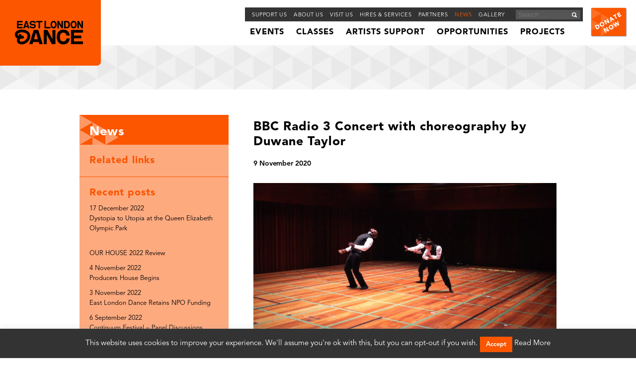

--- FILE ---
content_type: text/html; charset=UTF-8
request_url: https://eld.tamassy.co.uk/news/bbc-radio-3-concert/
body_size: 20785
content:
<!DOCTYPE html>
<!--[if IE 7]>
<html class="ie ie7" dir="ltr" lang="en-GB" prefix="og: https://ogp.me/ns#">
<![endif]-->
<!--[if IE 8]>
<html class="ie ie8" dir="ltr" lang="en-GB" prefix="og: https://ogp.me/ns#">
<![endif]-->
<!--[if !(IE 7) | !(IE 8) ]><!-->
<html dir="ltr" lang="en-GB" prefix="og: https://ogp.me/ns#">
<!--<![endif]-->
<head>
<script async src="https://pagead2.googlesyndication.com/pagead/js/adsbygoogle.js?client=ca-pub-8419145470383375"
     crossorigin="anonymous"></script>

	<meta http-equiv="Content-Type" content="text/html; charset=ISO-8859-1">
	<meta http-equiv="Content-Language" content="en" />
<script type="text/javascript">
var gform;gform||(document.addEventListener("gform_main_scripts_loaded",function(){gform.scriptsLoaded=!0}),window.addEventListener("DOMContentLoaded",function(){gform.domLoaded=!0}),gform={domLoaded:!1,scriptsLoaded:!1,initializeOnLoaded:function(o){gform.domLoaded&&gform.scriptsLoaded?o():!gform.domLoaded&&gform.scriptsLoaded?window.addEventListener("DOMContentLoaded",o):document.addEventListener("gform_main_scripts_loaded",o)},hooks:{action:{},filter:{}},addAction:function(o,n,r,t){gform.addHook("action",o,n,r,t)},addFilter:function(o,n,r,t){gform.addHook("filter",o,n,r,t)},doAction:function(o){gform.doHook("action",o,arguments)},applyFilters:function(o){return gform.doHook("filter",o,arguments)},removeAction:function(o,n){gform.removeHook("action",o,n)},removeFilter:function(o,n,r){gform.removeHook("filter",o,n,r)},addHook:function(o,n,r,t,i){null==gform.hooks[o][n]&&(gform.hooks[o][n]=[]);var e=gform.hooks[o][n];null==i&&(i=n+"_"+e.length),gform.hooks[o][n].push({tag:i,callable:r,priority:t=null==t?10:t})},doHook:function(n,o,r){var t;if(r=Array.prototype.slice.call(r,1),null!=gform.hooks[n][o]&&((o=gform.hooks[n][o]).sort(function(o,n){return o.priority-n.priority}),o.forEach(function(o){"function"!=typeof(t=o.callable)&&(t=window[t]),"action"==n?t.apply(null,r):r[0]=t.apply(null,r)})),"filter"==n)return r[0]},removeHook:function(o,n,t,i){var r;null!=gform.hooks[o][n]&&(r=(r=gform.hooks[o][n]).filter(function(o,n,r){return!!(null!=i&&i!=o.tag||null!=t&&t!=o.priority)}),gform.hooks[o][n]=r)}});
</script>

	<!--<meta name="viewport" content="width=device-width">-->
	<meta name="viewport"  content="width=device-width">
	
	<link rel="profile" href="http://gmpg.org/xfn/11">
	<link rel="pingback" href="https://eld.tamassy.co.uk/xmlrpc.php">
	<script src="https://eld.tamassy.co.uk/wp-contents/themes/eld2014/assets/vendor/jquery-1.8.3.min.js"></script>
	<!--[if lt IE 9]>
	  <script src="https://eld.tamassy.co.uk/wp-contents/themes/eld2014/assets/vendor/html5shiv.min.js"></script>
	  <![endif]-->
<!-- 	  <link rel="icon" type="image/x-icon" href="/images/favicon.ico" />
	  <link rel="icon" type="image/png" href="/images/favicon.png" /> -->
	  <!-- Parallax script -->
	  <script type="text/javascript" src="https://eld.tamassy.co.uk/wp-contents/themes/eld2014/assets/vendor/jquery.localscroll-1.2.7-min.js"></script>	
	  <script type="text/javascript" src="https://eld.tamassy.co.uk/wp-contents/themes/eld2014/assets/vendor/jquery.parallax-1.1.3.js"></script>
	  <script type="text/javascript" src="https://eld.tamassy.co.uk/wp-contents/themes/eld2014/assets/vendor/jquery.scrollTo-1.4.2-min.js"></script>
	  <script type="text/javascript" src="https://eld.tamassy.co.uk/wp-contents/themes/eld2014/assets/vendor/bootstrap.min.js"></script>
	  <script type="text/javascript">
	  $(document).ready(function(){
	  	$('#nav').localScroll(2000);
	  	$('#bg_first, .page_top_bg').parallax("50%", 0.4);
	  	$('.page_middle_bg').parallax("90%", 0.6);
	  	$('.page_middle_bg2').parallax("90%", 0.6);
	  	$('.page_middle_bg3').parallax("90%", 0.6);
	  	$('.page_middle_bg4').parallax("90%", 0.6);
	  	$('.page_middle_bg5').parallax("90%", 0.6);
	  	$('.page_middle_bg6').parallax("90%", 0.6); 
		$('.page_middle_bg7').parallax("90%", 0.6); 
		$('.page_middle_bg8').parallax("90%", 0.6); 
		$('.page_middle_bg9').parallax("90%", 0.6); 
	  	$('body').scrollspy({ target: '.navbar-example' });
	  })
	  </script>    
	  
		<!-- All in One SEO 4.4.6 - aioseo.com -->
		<title>BBC Radio 3 Concert with choreography by Duwane Taylor - East London Dance</title>
		<meta name="description" content="Enjoy a stunning piece of choreography by Duwane Taylor produced by East London Dance for the BBC Singers in concert on BBC Radio 3" />
		<meta name="robots" content="noindex, nofollow, max-image-preview:large" />
		<link rel="canonical" href="https://eld.tamassy.co.uk/news/bbc-radio-3-concert/" />
		<meta name="generator" content="All in One SEO (AIOSEO) 4.4.6" />
		<meta property="og:locale" content="en_GB" />
		<meta property="og:site_name" content="East London Dance -" />
		<meta property="og:type" content="article" />
		<meta property="og:title" content="BBC Radio 3 Concert with choreography by Duwane Taylor - East London Dance" />
		<meta property="og:description" content="Enjoy a stunning piece of choreography by Duwane Taylor produced by East London Dance for the BBC Singers in concert on BBC Radio 3" />
		<meta property="og:url" content="https://eld.tamassy.co.uk/news/bbc-radio-3-concert/" />
		<meta property="article:published_time" content="2020-11-09T10:41:01+00:00" />
		<meta property="article:modified_time" content="2020-11-10T10:14:52+00:00" />
		<meta name="twitter:card" content="summary_large_image" />
		<meta name="twitter:title" content="BBC Radio 3 Concert with choreography by Duwane Taylor - East London Dance" />
		<meta name="twitter:description" content="Enjoy a stunning piece of choreography by Duwane Taylor produced by East London Dance for the BBC Singers in concert on BBC Radio 3" />
		<script type="application/ld+json" class="aioseo-schema">
			{"@context":"https:\/\/schema.org","@graph":[{"@type":"BreadcrumbList","@id":"https:\/\/eld.tamassy.co.uk\/news\/bbc-radio-3-concert\/#breadcrumblist","itemListElement":[{"@type":"ListItem","@id":"https:\/\/eld.tamassy.co.uk\/#listItem","position":1,"item":{"@type":"WebPage","@id":"https:\/\/eld.tamassy.co.uk\/","name":"Home","url":"https:\/\/eld.tamassy.co.uk\/"},"nextItem":"https:\/\/eld.tamassy.co.uk\/news\/bbc-radio-3-concert\/#listItem"},{"@type":"ListItem","@id":"https:\/\/eld.tamassy.co.uk\/news\/bbc-radio-3-concert\/#listItem","position":2,"item":{"@type":"WebPage","@id":"https:\/\/eld.tamassy.co.uk\/news\/bbc-radio-3-concert\/","name":"BBC Radio 3 Concert with choreography by Duwane Taylor","description":"Enjoy a stunning piece of choreography by Duwane Taylor produced by East London Dance for the BBC Singers in concert on BBC Radio 3","url":"https:\/\/eld.tamassy.co.uk\/news\/bbc-radio-3-concert\/"},"previousItem":"https:\/\/eld.tamassy.co.uk\/#listItem"}]},{"@type":"Organization","@id":"https:\/\/eld.tamassy.co.uk\/#organization","name":"East London Dance","url":"https:\/\/eld.tamassy.co.uk\/"},{"@type":"Person","@id":"https:\/\/eld.tamassy.co.uk\/author\/eld-user\/#author","url":"https:\/\/eld.tamassy.co.uk\/author\/eld-user\/","name":"ELD User","image":{"@type":"ImageObject","@id":"https:\/\/eld.tamassy.co.uk\/news\/bbc-radio-3-concert\/#authorImage","url":"https:\/\/secure.gravatar.com\/avatar\/3f73389486db0841df8a93ef8484d39a?s=96&d=mm&r=g","width":96,"height":96,"caption":"ELD User"}},{"@type":"WebPage","@id":"https:\/\/eld.tamassy.co.uk\/news\/bbc-radio-3-concert\/#webpage","url":"https:\/\/eld.tamassy.co.uk\/news\/bbc-radio-3-concert\/","name":"BBC Radio 3 Concert with choreography by Duwane Taylor - East London Dance","description":"Enjoy a stunning piece of choreography by Duwane Taylor produced by East London Dance for the BBC Singers in concert on BBC Radio 3","inLanguage":"en-GB","isPartOf":{"@id":"https:\/\/eld.tamassy.co.uk\/#website"},"breadcrumb":{"@id":"https:\/\/eld.tamassy.co.uk\/news\/bbc-radio-3-concert\/#breadcrumblist"},"author":{"@id":"https:\/\/eld.tamassy.co.uk\/author\/eld-user\/#author"},"creator":{"@id":"https:\/\/eld.tamassy.co.uk\/author\/eld-user\/#author"},"image":{"@type":"ImageObject","url":"https:\/\/eld.tamassy.co.uk\/wp-contents\/uploads\/2020\/11\/BBC-singers-image.jpg","@id":"https:\/\/eld.tamassy.co.uk\/#mainImage","width":1300,"height":665},"primaryImageOfPage":{"@id":"https:\/\/eld.tamassy.co.uk\/news\/bbc-radio-3-concert\/#mainImage"},"datePublished":"2020-11-09T10:41:01+00:00","dateModified":"2020-11-10T10:14:52+00:00"},{"@type":"WebSite","@id":"https:\/\/eld.tamassy.co.uk\/#website","url":"https:\/\/eld.tamassy.co.uk\/","name":"East London Dance","inLanguage":"en-GB","publisher":{"@id":"https:\/\/eld.tamassy.co.uk\/#organization"}}]}
		</script>
		<!-- All in One SEO -->

<link rel='dns-prefetch' href='//fonts.googleapis.com' />
<link rel="alternate" type="application/rss+xml" title="East London Dance &raquo; Feed" href="https://eld.tamassy.co.uk/feed/" />
<link rel="alternate" type="application/rss+xml" title="East London Dance &raquo; Comments Feed" href="https://eld.tamassy.co.uk/comments/feed/" />
<script type="text/javascript">
window._wpemojiSettings = {"baseUrl":"https:\/\/s.w.org\/images\/core\/emoji\/14.0.0\/72x72\/","ext":".png","svgUrl":"https:\/\/s.w.org\/images\/core\/emoji\/14.0.0\/svg\/","svgExt":".svg","source":{"concatemoji":"https:\/\/eld.tamassy.co.uk\/wp-includes\/js\/wp-emoji-release.min.js?ver=ea9c7796fd160fa4833145184972688c"}};
/*! This file is auto-generated */
!function(i,n){var o,s,e;function c(e){try{var t={supportTests:e,timestamp:(new Date).valueOf()};sessionStorage.setItem(o,JSON.stringify(t))}catch(e){}}function p(e,t,n){e.clearRect(0,0,e.canvas.width,e.canvas.height),e.fillText(t,0,0);var t=new Uint32Array(e.getImageData(0,0,e.canvas.width,e.canvas.height).data),r=(e.clearRect(0,0,e.canvas.width,e.canvas.height),e.fillText(n,0,0),new Uint32Array(e.getImageData(0,0,e.canvas.width,e.canvas.height).data));return t.every(function(e,t){return e===r[t]})}function u(e,t,n){switch(t){case"flag":return n(e,"\ud83c\udff3\ufe0f\u200d\u26a7\ufe0f","\ud83c\udff3\ufe0f\u200b\u26a7\ufe0f")?!1:!n(e,"\ud83c\uddfa\ud83c\uddf3","\ud83c\uddfa\u200b\ud83c\uddf3")&&!n(e,"\ud83c\udff4\udb40\udc67\udb40\udc62\udb40\udc65\udb40\udc6e\udb40\udc67\udb40\udc7f","\ud83c\udff4\u200b\udb40\udc67\u200b\udb40\udc62\u200b\udb40\udc65\u200b\udb40\udc6e\u200b\udb40\udc67\u200b\udb40\udc7f");case"emoji":return!n(e,"\ud83e\udef1\ud83c\udffb\u200d\ud83e\udef2\ud83c\udfff","\ud83e\udef1\ud83c\udffb\u200b\ud83e\udef2\ud83c\udfff")}return!1}function f(e,t,n){var r="undefined"!=typeof WorkerGlobalScope&&self instanceof WorkerGlobalScope?new OffscreenCanvas(300,150):i.createElement("canvas"),a=r.getContext("2d",{willReadFrequently:!0}),o=(a.textBaseline="top",a.font="600 32px Arial",{});return e.forEach(function(e){o[e]=t(a,e,n)}),o}function t(e){var t=i.createElement("script");t.src=e,t.defer=!0,i.head.appendChild(t)}"undefined"!=typeof Promise&&(o="wpEmojiSettingsSupports",s=["flag","emoji"],n.supports={everything:!0,everythingExceptFlag:!0},e=new Promise(function(e){i.addEventListener("DOMContentLoaded",e,{once:!0})}),new Promise(function(t){var n=function(){try{var e=JSON.parse(sessionStorage.getItem(o));if("object"==typeof e&&"number"==typeof e.timestamp&&(new Date).valueOf()<e.timestamp+604800&&"object"==typeof e.supportTests)return e.supportTests}catch(e){}return null}();if(!n){if("undefined"!=typeof Worker&&"undefined"!=typeof OffscreenCanvas&&"undefined"!=typeof URL&&URL.createObjectURL&&"undefined"!=typeof Blob)try{var e="postMessage("+f.toString()+"("+[JSON.stringify(s),u.toString(),p.toString()].join(",")+"));",r=new Blob([e],{type:"text/javascript"}),a=new Worker(URL.createObjectURL(r),{name:"wpTestEmojiSupports"});return void(a.onmessage=function(e){c(n=e.data),a.terminate(),t(n)})}catch(e){}c(n=f(s,u,p))}t(n)}).then(function(e){for(var t in e)n.supports[t]=e[t],n.supports.everything=n.supports.everything&&n.supports[t],"flag"!==t&&(n.supports.everythingExceptFlag=n.supports.everythingExceptFlag&&n.supports[t]);n.supports.everythingExceptFlag=n.supports.everythingExceptFlag&&!n.supports.flag,n.DOMReady=!1,n.readyCallback=function(){n.DOMReady=!0}}).then(function(){return e}).then(function(){var e;n.supports.everything||(n.readyCallback(),(e=n.source||{}).concatemoji?t(e.concatemoji):e.wpemoji&&e.twemoji&&(t(e.twemoji),t(e.wpemoji)))}))}((window,document),window._wpemojiSettings);
</script>
<style type="text/css">
img.wp-smiley,
img.emoji {
	display: inline !important;
	border: none !important;
	box-shadow: none !important;
	height: 1em !important;
	width: 1em !important;
	margin: 0 0.07em !important;
	vertical-align: -0.1em !important;
	background: none !important;
	padding: 0 !important;
}
</style>
	<link rel='stylesheet' id='wp-block-library-css' href='https://eld.tamassy.co.uk/wp-includes/css/dist/block-library/style.min.css?ver=ea9c7796fd160fa4833145184972688c' type='text/css' media='all' />
<style id='classic-theme-styles-inline-css' type='text/css'>
/*! This file is auto-generated */
.wp-block-button__link{color:#fff;background-color:#32373c;border-radius:9999px;box-shadow:none;text-decoration:none;padding:calc(.667em + 2px) calc(1.333em + 2px);font-size:1.125em}.wp-block-file__button{background:#32373c;color:#fff;text-decoration:none}
</style>
<style id='global-styles-inline-css' type='text/css'>
body{--wp--preset--color--black: #000000;--wp--preset--color--cyan-bluish-gray: #abb8c3;--wp--preset--color--white: #ffffff;--wp--preset--color--pale-pink: #f78da7;--wp--preset--color--vivid-red: #cf2e2e;--wp--preset--color--luminous-vivid-orange: #ff6900;--wp--preset--color--luminous-vivid-amber: #fcb900;--wp--preset--color--light-green-cyan: #7bdcb5;--wp--preset--color--vivid-green-cyan: #00d084;--wp--preset--color--pale-cyan-blue: #8ed1fc;--wp--preset--color--vivid-cyan-blue: #0693e3;--wp--preset--color--vivid-purple: #9b51e0;--wp--preset--gradient--vivid-cyan-blue-to-vivid-purple: linear-gradient(135deg,rgba(6,147,227,1) 0%,rgb(155,81,224) 100%);--wp--preset--gradient--light-green-cyan-to-vivid-green-cyan: linear-gradient(135deg,rgb(122,220,180) 0%,rgb(0,208,130) 100%);--wp--preset--gradient--luminous-vivid-amber-to-luminous-vivid-orange: linear-gradient(135deg,rgba(252,185,0,1) 0%,rgba(255,105,0,1) 100%);--wp--preset--gradient--luminous-vivid-orange-to-vivid-red: linear-gradient(135deg,rgba(255,105,0,1) 0%,rgb(207,46,46) 100%);--wp--preset--gradient--very-light-gray-to-cyan-bluish-gray: linear-gradient(135deg,rgb(238,238,238) 0%,rgb(169,184,195) 100%);--wp--preset--gradient--cool-to-warm-spectrum: linear-gradient(135deg,rgb(74,234,220) 0%,rgb(151,120,209) 20%,rgb(207,42,186) 40%,rgb(238,44,130) 60%,rgb(251,105,98) 80%,rgb(254,248,76) 100%);--wp--preset--gradient--blush-light-purple: linear-gradient(135deg,rgb(255,206,236) 0%,rgb(152,150,240) 100%);--wp--preset--gradient--blush-bordeaux: linear-gradient(135deg,rgb(254,205,165) 0%,rgb(254,45,45) 50%,rgb(107,0,62) 100%);--wp--preset--gradient--luminous-dusk: linear-gradient(135deg,rgb(255,203,112) 0%,rgb(199,81,192) 50%,rgb(65,88,208) 100%);--wp--preset--gradient--pale-ocean: linear-gradient(135deg,rgb(255,245,203) 0%,rgb(182,227,212) 50%,rgb(51,167,181) 100%);--wp--preset--gradient--electric-grass: linear-gradient(135deg,rgb(202,248,128) 0%,rgb(113,206,126) 100%);--wp--preset--gradient--midnight: linear-gradient(135deg,rgb(2,3,129) 0%,rgb(40,116,252) 100%);--wp--preset--font-size--small: 13px;--wp--preset--font-size--medium: 20px;--wp--preset--font-size--large: 36px;--wp--preset--font-size--x-large: 42px;--wp--preset--spacing--20: 0.44rem;--wp--preset--spacing--30: 0.67rem;--wp--preset--spacing--40: 1rem;--wp--preset--spacing--50: 1.5rem;--wp--preset--spacing--60: 2.25rem;--wp--preset--spacing--70: 3.38rem;--wp--preset--spacing--80: 5.06rem;--wp--preset--shadow--natural: 6px 6px 9px rgba(0, 0, 0, 0.2);--wp--preset--shadow--deep: 12px 12px 50px rgba(0, 0, 0, 0.4);--wp--preset--shadow--sharp: 6px 6px 0px rgba(0, 0, 0, 0.2);--wp--preset--shadow--outlined: 6px 6px 0px -3px rgba(255, 255, 255, 1), 6px 6px rgba(0, 0, 0, 1);--wp--preset--shadow--crisp: 6px 6px 0px rgba(0, 0, 0, 1);}:where(.is-layout-flex){gap: 0.5em;}:where(.is-layout-grid){gap: 0.5em;}body .is-layout-flow > .alignleft{float: left;margin-inline-start: 0;margin-inline-end: 2em;}body .is-layout-flow > .alignright{float: right;margin-inline-start: 2em;margin-inline-end: 0;}body .is-layout-flow > .aligncenter{margin-left: auto !important;margin-right: auto !important;}body .is-layout-constrained > .alignleft{float: left;margin-inline-start: 0;margin-inline-end: 2em;}body .is-layout-constrained > .alignright{float: right;margin-inline-start: 2em;margin-inline-end: 0;}body .is-layout-constrained > .aligncenter{margin-left: auto !important;margin-right: auto !important;}body .is-layout-constrained > :where(:not(.alignleft):not(.alignright):not(.alignfull)){max-width: var(--wp--style--global--content-size);margin-left: auto !important;margin-right: auto !important;}body .is-layout-constrained > .alignwide{max-width: var(--wp--style--global--wide-size);}body .is-layout-flex{display: flex;}body .is-layout-flex{flex-wrap: wrap;align-items: center;}body .is-layout-flex > *{margin: 0;}body .is-layout-grid{display: grid;}body .is-layout-grid > *{margin: 0;}:where(.wp-block-columns.is-layout-flex){gap: 2em;}:where(.wp-block-columns.is-layout-grid){gap: 2em;}:where(.wp-block-post-template.is-layout-flex){gap: 1.25em;}:where(.wp-block-post-template.is-layout-grid){gap: 1.25em;}.has-black-color{color: var(--wp--preset--color--black) !important;}.has-cyan-bluish-gray-color{color: var(--wp--preset--color--cyan-bluish-gray) !important;}.has-white-color{color: var(--wp--preset--color--white) !important;}.has-pale-pink-color{color: var(--wp--preset--color--pale-pink) !important;}.has-vivid-red-color{color: var(--wp--preset--color--vivid-red) !important;}.has-luminous-vivid-orange-color{color: var(--wp--preset--color--luminous-vivid-orange) !important;}.has-luminous-vivid-amber-color{color: var(--wp--preset--color--luminous-vivid-amber) !important;}.has-light-green-cyan-color{color: var(--wp--preset--color--light-green-cyan) !important;}.has-vivid-green-cyan-color{color: var(--wp--preset--color--vivid-green-cyan) !important;}.has-pale-cyan-blue-color{color: var(--wp--preset--color--pale-cyan-blue) !important;}.has-vivid-cyan-blue-color{color: var(--wp--preset--color--vivid-cyan-blue) !important;}.has-vivid-purple-color{color: var(--wp--preset--color--vivid-purple) !important;}.has-black-background-color{background-color: var(--wp--preset--color--black) !important;}.has-cyan-bluish-gray-background-color{background-color: var(--wp--preset--color--cyan-bluish-gray) !important;}.has-white-background-color{background-color: var(--wp--preset--color--white) !important;}.has-pale-pink-background-color{background-color: var(--wp--preset--color--pale-pink) !important;}.has-vivid-red-background-color{background-color: var(--wp--preset--color--vivid-red) !important;}.has-luminous-vivid-orange-background-color{background-color: var(--wp--preset--color--luminous-vivid-orange) !important;}.has-luminous-vivid-amber-background-color{background-color: var(--wp--preset--color--luminous-vivid-amber) !important;}.has-light-green-cyan-background-color{background-color: var(--wp--preset--color--light-green-cyan) !important;}.has-vivid-green-cyan-background-color{background-color: var(--wp--preset--color--vivid-green-cyan) !important;}.has-pale-cyan-blue-background-color{background-color: var(--wp--preset--color--pale-cyan-blue) !important;}.has-vivid-cyan-blue-background-color{background-color: var(--wp--preset--color--vivid-cyan-blue) !important;}.has-vivid-purple-background-color{background-color: var(--wp--preset--color--vivid-purple) !important;}.has-black-border-color{border-color: var(--wp--preset--color--black) !important;}.has-cyan-bluish-gray-border-color{border-color: var(--wp--preset--color--cyan-bluish-gray) !important;}.has-white-border-color{border-color: var(--wp--preset--color--white) !important;}.has-pale-pink-border-color{border-color: var(--wp--preset--color--pale-pink) !important;}.has-vivid-red-border-color{border-color: var(--wp--preset--color--vivid-red) !important;}.has-luminous-vivid-orange-border-color{border-color: var(--wp--preset--color--luminous-vivid-orange) !important;}.has-luminous-vivid-amber-border-color{border-color: var(--wp--preset--color--luminous-vivid-amber) !important;}.has-light-green-cyan-border-color{border-color: var(--wp--preset--color--light-green-cyan) !important;}.has-vivid-green-cyan-border-color{border-color: var(--wp--preset--color--vivid-green-cyan) !important;}.has-pale-cyan-blue-border-color{border-color: var(--wp--preset--color--pale-cyan-blue) !important;}.has-vivid-cyan-blue-border-color{border-color: var(--wp--preset--color--vivid-cyan-blue) !important;}.has-vivid-purple-border-color{border-color: var(--wp--preset--color--vivid-purple) !important;}.has-vivid-cyan-blue-to-vivid-purple-gradient-background{background: var(--wp--preset--gradient--vivid-cyan-blue-to-vivid-purple) !important;}.has-light-green-cyan-to-vivid-green-cyan-gradient-background{background: var(--wp--preset--gradient--light-green-cyan-to-vivid-green-cyan) !important;}.has-luminous-vivid-amber-to-luminous-vivid-orange-gradient-background{background: var(--wp--preset--gradient--luminous-vivid-amber-to-luminous-vivid-orange) !important;}.has-luminous-vivid-orange-to-vivid-red-gradient-background{background: var(--wp--preset--gradient--luminous-vivid-orange-to-vivid-red) !important;}.has-very-light-gray-to-cyan-bluish-gray-gradient-background{background: var(--wp--preset--gradient--very-light-gray-to-cyan-bluish-gray) !important;}.has-cool-to-warm-spectrum-gradient-background{background: var(--wp--preset--gradient--cool-to-warm-spectrum) !important;}.has-blush-light-purple-gradient-background{background: var(--wp--preset--gradient--blush-light-purple) !important;}.has-blush-bordeaux-gradient-background{background: var(--wp--preset--gradient--blush-bordeaux) !important;}.has-luminous-dusk-gradient-background{background: var(--wp--preset--gradient--luminous-dusk) !important;}.has-pale-ocean-gradient-background{background: var(--wp--preset--gradient--pale-ocean) !important;}.has-electric-grass-gradient-background{background: var(--wp--preset--gradient--electric-grass) !important;}.has-midnight-gradient-background{background: var(--wp--preset--gradient--midnight) !important;}.has-small-font-size{font-size: var(--wp--preset--font-size--small) !important;}.has-medium-font-size{font-size: var(--wp--preset--font-size--medium) !important;}.has-large-font-size{font-size: var(--wp--preset--font-size--large) !important;}.has-x-large-font-size{font-size: var(--wp--preset--font-size--x-large) !important;}
.wp-block-navigation a:where(:not(.wp-element-button)){color: inherit;}
:where(.wp-block-post-template.is-layout-flex){gap: 1.25em;}:where(.wp-block-post-template.is-layout-grid){gap: 1.25em;}
:where(.wp-block-columns.is-layout-flex){gap: 2em;}:where(.wp-block-columns.is-layout-grid){gap: 2em;}
.wp-block-pullquote{font-size: 1.5em;line-height: 1.6;}
</style>
<link rel='stylesheet' id='cookie-law-info-css' href='https://eld.tamassy.co.uk/wp-contents/plugins/cookie-law-info/legacy/public/css/cookie-law-info-public.css?ver=3.1.4' type='text/css' media='all' />
<link rel='stylesheet' id='cookie-law-info-gdpr-css' href='https://eld.tamassy.co.uk/wp-contents/plugins/cookie-law-info/legacy/public/css/cookie-law-info-gdpr.css?ver=3.1.4' type='text/css' media='all' />
<link rel='stylesheet' id='jquery-smooth-scroll-css' href='https://eld.tamassy.co.uk/wp-contents/plugins/jquery-smooth-scroll/css/style.css?ver=ea9c7796fd160fa4833145184972688c' type='text/css' media='all' />
<link rel='stylesheet' id='hamburger.css-css' href='https://eld.tamassy.co.uk/wp-contents/plugins/wp-responsive-menu/assets/css/wpr-hamburger.css?ver=3.1.8' type='text/css' media='all' />
<link rel='stylesheet' id='wprmenu.css-css' href='https://eld.tamassy.co.uk/wp-contents/plugins/wp-responsive-menu/assets/css/wprmenu.css?ver=3.1.8' type='text/css' media='all' />
<style id='wprmenu.css-inline-css' type='text/css'>
@media only screen and ( max-width: 670px ) {html body div.wprm-wrapper {overflow: scroll;}#wprmenu_bar {background-image: url();background-size: cover ;background-repeat: repeat;}#wprmenu_bar {background-color: #333333;}html body div#mg-wprm-wrap .wpr_submit .icon.icon-search {color: #FFFFFF;}#wprmenu_bar .menu_title,#wprmenu_bar .wprmenu_icon_menu,#wprmenu_bar .menu_title a {color: #F2F2F2;}#wprmenu_bar .menu_title a {font-size: 20px;font-weight: normal;}#mg-wprm-wrap li.menu-item a {font-size: 15px;text-transform: uppercase;font-weight: normal;}#mg-wprm-wrap li.menu-item-has-children ul.sub-menu a {font-size: 15px;text-transform: uppercase;font-weight: normal;}#mg-wprm-wrap li.current-menu-item > a {background: #fc5600;}#mg-wprm-wrap li.current-menu-item > a,#mg-wprm-wrap li.current-menu-item span.wprmenu_icon{color: #FFFFFF !important;}#mg-wprm-wrap {background-color: #555555;}.cbp-spmenu-push-toright,.cbp-spmenu-push-toright .mm-slideout {left: 50% ;}.cbp-spmenu-push-toleft {left: -50% ;}#mg-wprm-wrap.cbp-spmenu-right,#mg-wprm-wrap.cbp-spmenu-left,#mg-wprm-wrap.cbp-spmenu-right.custom,#mg-wprm-wrap.cbp-spmenu-left.custom,.cbp-spmenu-vertical {width: 50%;max-width: 400px;}#mg-wprm-wrap ul#wprmenu_menu_ul li.menu-item a,div#mg-wprm-wrap ul li span.wprmenu_icon {color: #ffffff;}#mg-wprm-wrap ul#wprmenu_menu_ul li.menu-item:valid ~ a{color: #FFFFFF;}#mg-wprm-wrap ul#wprmenu_menu_ul li.menu-item a:hover {background: #fc5600;color: #ffffff !important;}div#mg-wprm-wrap ul>li:hover>span.wprmenu_icon {color: #ffffff !important;}.wprmenu_bar .hamburger-inner,.wprmenu_bar .hamburger-inner::before,.wprmenu_bar .hamburger-inner::after {background: ;}.wprmenu_bar .hamburger:hover .hamburger-inner,.wprmenu_bar .hamburger:hover .hamburger-inner::before,.wprmenu_bar .hamburger:hover .hamburger-inner::after {background: #FFFFFF;}#wprmenu_menu,#wprmenu_menu ul,#wprmenu_menu li,.wprmenu_no_border_bottom {border-bottom:none;}#wprmenu_menu.wprmenu_levels ul li ul {border-top:none;}#wprmenu_menu.left {width:50%;left: -50%;right: auto;}#wprmenu_menu.right {width:50%;right: -50%;left: auto;}.wprmenu_bar .hamburger {float: right;}.wprmenu_bar #custom_menu_icon.hamburger {top: 0px;right: 0px;float: right;background-color: #CCCCCC;}html body div#wprmenu_bar {height : px;}#mg-wprm-wrap.cbp-spmenu-left,#mg-wprm-wrap.cbp-spmenu-right,#mg-widgetmenu-wrap.cbp-spmenu-widget-left,#mg-widgetmenu-wrap.cbp-spmenu-widget-right {top: px !important;}Array{ display: none !important; }.wpr_custom_menu #custom_menu_icon {display: block;}html { padding-top: 42px !important; }#wprmenu_bar,#mg-wprm-wrap { display: block; }div#wpadminbar { position: fixed; }}
</style>
<link rel='stylesheet' id='wpr_icons-css' href='https://eld.tamassy.co.uk/wp-contents/plugins/wp-responsive-menu/inc/assets/icons/wpr-icons.css?ver=3.1.8' type='text/css' media='all' />
<link rel='stylesheet' id='twentyfourteen-lato-css' href='//fonts.googleapis.com/css?family=Lato%3A300%2C400%2C700%2C900%2C300italic%2C400italic%2C700italic' type='text/css' media='all' />
<link rel='stylesheet' id='genericons-css' href='https://eld.tamassy.co.uk/wp-contents/themes/eld2014/genericons/genericons.css?ver=3.0.2' type='text/css' media='all' />
<link rel='stylesheet' id='twentyfourteen-style-css' href='https://eld.tamassy.co.uk/wp-contents/themes/eld2014/style.css?ver=ea9c7796fd160fa4833145184972688c' type='text/css' media='all' />
<!--[if lt IE 9]>
<link rel='stylesheet' id='twentyfourteen-ie-css' href='https://eld.tamassy.co.uk/wp-contents/themes/eld2014/css/ie.css?ver=20131205' type='text/css' media='all' />
<![endif]-->
<script type='text/javascript' src='https://eld.tamassy.co.uk/wp-includes/js/jquery/jquery.min.js?ver=3.7.0' id='jquery-core-js'></script>
<script type='text/javascript' src='https://eld.tamassy.co.uk/wp-includes/js/jquery/jquery-migrate.min.js?ver=3.4.1' id='jquery-migrate-js'></script>
<script type='text/javascript' id='cookie-law-info-js-extra'>
/* <![CDATA[ */
var Cli_Data = {"nn_cookie_ids":[],"cookielist":[],"non_necessary_cookies":[],"ccpaEnabled":"","ccpaRegionBased":"","ccpaBarEnabled":"","strictlyEnabled":["necessary","obligatoire"],"ccpaType":"gdpr","js_blocking":"","custom_integration":"","triggerDomRefresh":"","secure_cookies":""};
var cli_cookiebar_settings = {"animate_speed_hide":"500","animate_speed_show":"500","background":"#fff","border":"#444","border_on":"","button_1_button_colour":"#fc5600","button_1_button_hover":"#ca4500","button_1_link_colour":"#fff","button_1_as_button":"1","button_1_new_win":"","button_2_button_colour":"#333","button_2_button_hover":"#292929","button_2_link_colour":"#444","button_2_as_button":"","button_2_hidebar":"","button_3_button_colour":"#dedfe0","button_3_button_hover":"#b2b2b3","button_3_link_colour":"#333333","button_3_as_button":"1","button_3_new_win":"","button_4_button_colour":"#dedfe0","button_4_button_hover":"#b2b2b3","button_4_link_colour":"#333333","button_4_as_button":"1","button_7_button_colour":"#61a229","button_7_button_hover":"#4e8221","button_7_link_colour":"#fff","button_7_as_button":"1","button_7_new_win":"","font_family":"inherit","header_fix":"","notify_animate_hide":"1","notify_animate_show":"","notify_div_id":"#cookie-law-info-bar","notify_position_horizontal":"right","notify_position_vertical":"bottom","scroll_close":"","scroll_close_reload":"","accept_close_reload":"","reject_close_reload":"","showagain_tab":"","showagain_background":"#fff","showagain_border":"#000","showagain_div_id":"#cookie-law-info-again","showagain_x_position":"100px","text":"#000","show_once_yn":"","show_once":"10000","logging_on":"","as_popup":"","popup_overlay":"1","bar_heading_text":"","cookie_bar_as":"banner","popup_showagain_position":"bottom-right","widget_position":"left"};
var log_object = {"ajax_url":"https:\/\/eld.tamassy.co.uk\/wp-admin\/admin-ajax.php"};
/* ]]> */
</script>
<script type='text/javascript' src='https://eld.tamassy.co.uk/wp-contents/plugins/cookie-law-info/legacy/public/js/cookie-law-info-public.js?ver=3.1.4' id='cookie-law-info-js'></script>
<script type='text/javascript' src='https://eld.tamassy.co.uk/wp-contents/plugins/wp-responsive-menu/assets/js/modernizr.custom.js?ver=3.1.8' id='modernizr-js'></script>
<script type='text/javascript' src='https://eld.tamassy.co.uk/wp-contents/plugins/wp-responsive-menu/assets/js/touchSwipe.js?ver=3.1.8' id='touchSwipe-js'></script>
<script type='text/javascript' id='wprmenu.js-js-extra'>
/* <![CDATA[ */
var wprmenu = {"zooming":"no","from_width":"670","push_width":"400","menu_width":"50","parent_click":"yes","swipe":"no","enable_overlay":""};
/* ]]> */
</script>
<script type='text/javascript' src='https://eld.tamassy.co.uk/wp-contents/plugins/wp-responsive-menu/assets/js/wprmenu.js?ver=3.1.8' id='wprmenu.js-js'></script>
<link rel="https://api.w.org/" href="https://eld.tamassy.co.uk/wp-json/" /><link rel="alternate" type="application/json" href="https://eld.tamassy.co.uk/wp-json/wp/v2/news/5653" /><link rel="EditURI" type="application/rsd+xml" title="RSD" href="https://eld.tamassy.co.uk/xmlrpc.php?rsd" />

<link rel='shortlink' href='https://eld.tamassy.co.uk/?p=5653' />
<link rel="alternate" type="application/json+oembed" href="https://eld.tamassy.co.uk/wp-json/oembed/1.0/embed?url=https%3A%2F%2Feld.tamassy.co.uk%2Fnews%2Fbbc-radio-3-concert%2F" />
<link rel="alternate" type="text/xml+oembed" href="https://eld.tamassy.co.uk/wp-json/oembed/1.0/embed?url=https%3A%2F%2Feld.tamassy.co.uk%2Fnews%2Fbbc-radio-3-concert%2F&#038;format=xml" />
<style type="text/css">.recentcomments a{display:inline !important;padding:0 !important;margin:0 !important;}</style><link rel="icon" href="https://eld.tamassy.co.uk/wp-contents/uploads/2023/02/cropped-ELD_Favicon2023-1-32x32.png" sizes="32x32" />
<link rel="icon" href="https://eld.tamassy.co.uk/wp-contents/uploads/2023/02/cropped-ELD_Favicon2023-1-192x192.png" sizes="192x192" />
<link rel="apple-touch-icon" href="https://eld.tamassy.co.uk/wp-contents/uploads/2023/02/cropped-ELD_Favicon2023-1-180x180.png" />
<meta name="msapplication-TileImage" content="https://eld.tamassy.co.uk/wp-contents/uploads/2023/02/cropped-ELD_Favicon2023-1-270x270.png" />
	</head>
	<body class="news-template-default single single-news postid-5653 masthead-fixed full-width footer-widgets singular" data-spy="scroll" data-target=".navbar-example">
		<input type="hidden" value="https://eld.tamassy.co.uk/wp-contents/themes/eld2014" id="theme-uri" />
		<div id="page_wrapper">
			<div id="page" class="hfeed site">
							<header id="header-wrapper" class="site-header" role="banner">
				<div class="header-main">
					<h1 class="site-title"><a href="https://eld.tamassy.co.uk/" rel="home"></a></h1>
                    
                    <!-- Donate Btn Start -->
                    <div id="Donate" class="DonateBtn">
                    <a href="https://www.justgiving.com/campaign/TheTalentHouse" target="_blank"></a>
                    </div>
                    <!-- Donate Btn End -->
                    
					<nav id="primary-navigation" class="site-navigation primary-navigation" role="navigation">
						<div class="top-menu black-box-menu">
							<div class="menu-header-top-menu-container"><ul id="menu-header-top-menu" class="nav-menu"><li id="menu-item-2874" class="menu-item menu-item-type-post_type menu-item-object-page menu-item-2874"><a href="https://eld.tamassy.co.uk/support/">Support Us</a></li>
<li id="menu-item-87" class="menu-item menu-item-type-post_type menu-item-object-page menu-item-87"><a href="https://eld.tamassy.co.uk/about-us/">About us</a></li>
<li id="menu-item-6384" class="menu-item menu-item-type-post_type menu-item-object-page menu-item-6384"><a href="https://eld.tamassy.co.uk/visit-us/">Visit Us</a></li>
<li id="menu-item-91" class="menu-item menu-item-type-post_type menu-item-object-page menu-item-91"><a href="https://eld.tamassy.co.uk/our-services/">Hires &#038; Services</a></li>
<li id="menu-item-92" class="menu-item menu-item-type-post_type menu-item-object-page menu-item-92"><a href="https://eld.tamassy.co.uk/partners/">Partners</a></li>
<li id="menu-item-90" class="menu-item menu-item-type-post_type menu-item-object-page menu-item-90"><a href="https://eld.tamassy.co.uk/news/">News</a></li>
<li id="menu-item-89" class="menu-item menu-item-type-post_type menu-item-object-page menu-item-89"><a href="https://eld.tamassy.co.uk/gallery/">Gallery</a></li>
</ul></div><form role="search" method="get" class="search-form" action="https://eld.tamassy.co.uk/">
				<label>
					<span class="screen-reader-text">Search for:</span>
					<input type="search" class="search-field" placeholder="Search &hellip;" value="" name="s" />
				</label>
				<input type="submit" class="search-submit" value="Search" />
			</form>						</div>
						<div class="top-menu">
							<div class="menu-header-bottom-menu-container"><ul id="menu-header-bottom-menu" class="nav-menu"><li id="menu-item-96" class="menu-item menu-item-type-post_type menu-item-object-page menu-item-96"><a href="https://eld.tamassy.co.uk/events/">Events</a></li>
<li id="menu-item-95" class="menu-item menu-item-type-post_type menu-item-object-page menu-item-95"><a href="https://eld.tamassy.co.uk/classes/">Classes</a></li>
<li id="menu-item-94" class="menu-item menu-item-type-post_type menu-item-object-page menu-item-94"><a href="https://eld.tamassy.co.uk/artistssupport/">Artists Support</a></li>
<li id="menu-item-97" class="menu-item menu-item-type-post_type menu-item-object-page menu-item-97"><a href="https://eld.tamassy.co.uk/opportunities/">Opportunities</a></li>
<li id="menu-item-98" class="menu-item menu-item-type-post_type menu-item-object-page menu-item-98"><a href="https://eld.tamassy.co.uk/projects/">Projects</a></li>
</ul></div>							<div id="expand-menu"></div>
						</div>
					</nav>
                    
                    
                    
			  </div>
			</header><!-- #masthead -->
			<div id="main" class="site-main">
        

	<div id="primary" class="content-area">
		<div id="content" class="site-content news_single_content" role="main">
        

			

<div class="page_top_bg_non_parallax"> 
</div>

<article id="post-5653" class="post-5653 news type-news status-publish has-post-thumbnail hentry">


	
<div class="entry-content single_right">
    <h1 class="post_title">BBC Radio 3 Concert with choreography by Duwane Taylor </h1>
     <h2 class="post_date">9 November 2020</h2>
          <p><img width="610" height="312" src="https://eld.tamassy.co.uk/wp-contents/uploads/2020/11/BBC-singers-image-610x312.jpg" class="attachment-medium size-medium wp-post-image" alt="" decoding="async" fetchpriority="high" srcset="https://eld.tamassy.co.uk/wp-contents/uploads/2020/11/BBC-singers-image-610x312.jpg 610w, https://eld.tamassy.co.uk/wp-contents/uploads/2020/11/BBC-singers-image-768x393.jpg 768w, https://eld.tamassy.co.uk/wp-contents/uploads/2020/11/BBC-singers-image-1024x524.jpg 1024w, https://eld.tamassy.co.uk/wp-contents/uploads/2020/11/BBC-singers-image.jpg 1300w" sizes="(max-width: 610px) 100vw, 610px" /></p>
		<p>East London Dance is delighted to have produced a momentary return to live performance in partnership with the BBC Singers.</p>
<p>On Sunday 8 November BBC Radio 3 presented a performance of&nbsp;Veljo Tormis&#8217; dramatic &#8216;Curse Upon Iron&#8217;, sung by the <a href="https://twitter.com/BBCSingers" target="_blank" rel="noopener">BBC Singers</a>&nbsp;and conducted by <a href="https://twitter.com/conductorben" target="_blank" rel="noopener">Ben Palmer</a>.&nbsp;</p>
<p>What made this classical music radio concert a little different was that it was accompanied by live dance performance. Showcasing a powerful choreographic interpretation of the music by <a href="https://www.instagram.com/duwanetaylor/?hl=en" target="_blank" rel="noopener">Duwane Taylor</a>, the piece featured incredible, emotive krump performances from Duwane,&nbsp;<a href="https://www.instagram.com/jonadette_/?hl=en" target="_blank" rel="noopener">Jonadette Carpio</a> and <a href="https://www.instagram.com/vivala93/?hl=en" target="_blank" rel="noopener">Viviana Rocha</a>.</p>
<p>You can take a look for yourself in the below trailer and we highly recommend that you catch the full 11 minutes&nbsp;piece <a href="https://www.bbc.co.uk/programmes/p08xlm87" target="_blank" rel="noopener">here</a>, available until 7 December, 2020.</p>
<p><iframe src="https://www.youtube.com/embed/MoqtqJSvrS4" width="100%" height="315" frameborder="0" allowfullscreen="allowfullscreen"><span data-mce-type="bookmark" style="display: inline-block; width: 0px; overflow: hidden; line-height: 0;" class="mce_SELRES_start">﻿</span></iframe></p>
<p>Duwane also did a great Q&amp;A session about the piece with the BBC, which you can read <a href="https://www.bbc.co.uk/programmes/articles/4YmMMkdyQQLnhSQf3F5NLTZ/q-a-with-duwane-taylor" target="_blank" rel="noopener">here</a>.</p>
<p>If you wish to listen to the whole concert in full you can do so&nbsp;<a href="https://www.bbc.co.uk/programmes/m000p6d6" target="_blank" rel="noopener">here</a>, until 7 December 2020.</p>
<p>&nbsp;</p>
        
             
<div class="next_prev">    
    <div class="next">Next post:<br> <span><a href="https://eld.tamassy.co.uk/news/east-london-youth-dance-company-summer-2020-film/" rel="next">East London Youth Dance Company &#8211; Summer 2020 Film</a></span></div> 
    <div class="prev">Previous post:<br> <span><a href="https://eld.tamassy.co.uk/news/mesa-festival-reviews/" rel="prev">MESA Festival Reviews</a></span></div></div>    
    
	</div><!-- single_right -->



  <div class="single_left bg_orange_fade">
    <h1 class="box_title bg_orange">News</h1>
    <div class="basic_info">
        <h2>Related links</h2> 
        <p></p>
        
    </div><!--basic_info-->
   
    <div class="more_info">
      <h2>Recent posts</h2>
        <p>

        <a href="https://eld.tamassy.co.uk/news/east-bank-performance/">
            17 December 2022<br>
            Dystopia to Utopia at the Queen Elizabeth Olympic Park        </a>

        <a href="https://eld.tamassy.co.uk/news/our-house-2022/">
            <br>
            OUR HOUSE 2022 Review        </a>

        <a href="https://eld.tamassy.co.uk/news/producers-house/">
            4 November 2022<br>
            Producers House Begins        </a>

        <a href="https://eld.tamassy.co.uk/news/npo-award/">
            3 November 2022<br>
            East London Dance Retains NPO Funding        </a>

        <a href="https://eld.tamassy.co.uk/news/continuum-panel-discussions/">
            6 September 2022<br>
            Continuum Festival &#8211; Panel Discussions        </a>
</p>

    </div><!--more_info-->
  
    <div class="addthis">
   <!-- AddThis Button BEGIN -->
                <div class="addthis_toolbox addthis_default_style news_list">
                            <span>Share:</span>
                             <a class="addthis_button_facebook" addthis:url="https://eld.tamassy.co.uk/news/bbc-radio-3-concert/" addthis:title="BBC Radio 3 Concert with choreography by Duwane Taylor" ><img src="https://eld.tamassy.co.uk/wp-contents/themes/eld2014/images/share_facebook.png" width="24" height="24" border="0" /></a>
                            <a class="addthis_button_twitter" style="margin-right:3px;" addthis:url="https://eld.tamassy.co.uk/news/bbc-radio-3-concert/" addthis:title="BBC Radio 3 Concert with choreography by Duwane Taylor" ><img src="https://eld.tamassy.co.uk/wp-contents/themes/eld2014/images/share_twitter.png" width="24" height="24" border="0" /></a>
                            <a class="addthis_button_email" addthis:url="https://eld.tamassy.co.uk/news/bbc-radio-3-concert/" addthis:title="BBC Radio 3 Concert with choreography by Duwane Taylor" ><img src="https://eld.tamassy.co.uk/wp-contents/themes/eld2014/images/share_mail.png" width="24" height="24" border="0" /></a>
                 </div><!--addthis_toolbox-->
               
	</div><!--addthis-->
    <div class="back_to_list"><a href="https://eld.tamassy.co.uk/news/"><span>Back to list</span></a></div>           
   </div><!--single_left-->

	

	</article><!-- #post-## -->


<script type="text/javascript">
	jQuery("#menu-item-90").addClass("current-menu-item current_page_item");
</script>		</div><!-- #content -->
        
	</div><!-- #primary -->


</div><!-- #main -->
</div><!-- #page -->  
</div><!-- #page-wrapper -->        

<footer id="footer-wrapper" role="contentinfo">

    <div id="footer-container">
   <div class="row footer_row_top">
       <div class="f_follow_us">
         <h1 class="line_bottom">FOLLOW US</h1>
         <p>Sign up to stay in touch</p>
         <div id="footer_newsletter">   
     <!-- <script type="text/javascript" src="https://www.formstack.com/forms/js.php?1783728-x5UfQEIoOu-v3&amp;jsonp"></script><noscript><a href="https://www.formstack.com/forms/?1783728-x5UfQEIoOu" title="Online Form">Online Form - Constant Contact Signup Form</a></noscript><div style="text-align:right; font-size:x-small;"><a href="https://www.formstack.com?utm_source=jsembed&utm_medium=product&utm_campaign=product+branding&fa=h,1783728" title="Web Form Creator">Web Form Creator</a></div>-->
     <!--<script type="text/javascript"></script>
                <div class='gf_browser_chrome gform_wrapper gform_legacy_markup_wrapper gform-theme--no-framework' data-form-theme='legacy' data-form-index='0' id='gform_wrapper_5' ><div id='gf_5' class='gform_anchor' tabindex='-1'></div><form method='post' enctype='multipart/form-data' target='gform_ajax_frame_5' id='gform_5'  action='/news/bbc-radio-3-concert/#gf_5' data-formid='5' >
                        <div class='gform-body gform_body'><ul id='gform_fields_5' class='gform_fields top_label form_sublabel_below description_below'><li id="field_5_2"  class="gfield gfield--type-email gfield_contains_required field_sublabel_below gfield--no-description field_description_below gfield_visibility_visible"  data-js-reload="field_5_2"><label class='gfield_label gform-field-label' for='input_5_2' >Email<span class="gfield_required"><span class="gfield_required gfield_required_asterisk">*</span></span></label><div class='ginput_container ginput_container_email'>
                            <input name='input_2' id='input_5_2' type='text' value='Email' class='medium' tabindex='49'   aria-required="true" aria-invalid="false"  />
                        </div></li></ul></div>
        <div class='gform_footer top_label'> <input type='submit' id='gform_submit_button_5' class='gform_button button' value='Subscribe' tabindex='50' onclick='if(window["gf_submitting_5"]){return false;}  window["gf_submitting_5"]=true;  ' onkeypress='if( event.keyCode == 13 ){ if(window["gf_submitting_5"]){return false;} window["gf_submitting_5"]=true;  jQuery("#gform_5").trigger("submit",[true]); }' /> <input type='hidden' name='gform_ajax' value='form_id=5&amp;title=&amp;description=&amp;tabindex=49&amp;theme=data-form-theme=&#039;legacy&#039;' />
            <input type='hidden' class='gform_hidden' name='is_submit_5' value='1' />
            <input type='hidden' class='gform_hidden' name='gform_submit' value='5' />
            
            <input type='hidden' class='gform_hidden' name='gform_unique_id' value='' />
            <input type='hidden' class='gform_hidden' name='state_5' value='WyJbXSIsIjI4Njk5NDcyZmRiOGZjYzVjZDhlZDk3NGRhZDEyNTljIl0=' />
            <input type='hidden' class='gform_hidden' name='gform_target_page_number_5' id='gform_target_page_number_5' value='0' />
            <input type='hidden' class='gform_hidden' name='gform_source_page_number_5' id='gform_source_page_number_5' value='1' />
            <input type='hidden' name='gform_field_values' value='' />
            
        </div>
                        </form>
                        </div>
		                <iframe style='display:none;width:0px;height:0px;' src='about:blank' name='gform_ajax_frame_5' id='gform_ajax_frame_5' title='This iframe contains the logic required to handle Ajax powered Gravity Forms.'></iframe>
		                <script type="text/javascript">
gform.initializeOnLoaded( function() {gformInitSpinner( 5, 'https://eld.tamassy.co.uk/wp-contents/plugins/gravityforms/images/spinner.svg', true );jQuery('#gform_ajax_frame_5').on('load',function(){var contents = jQuery(this).contents().find('*').html();var is_postback = contents.indexOf('GF_AJAX_POSTBACK') >= 0;if(!is_postback){return;}var form_content = jQuery(this).contents().find('#gform_wrapper_5');var is_confirmation = jQuery(this).contents().find('#gform_confirmation_wrapper_5').length > 0;var is_redirect = contents.indexOf('gformRedirect(){') >= 0;var is_form = form_content.length > 0 && ! is_redirect && ! is_confirmation;var mt = parseInt(jQuery('html').css('margin-top'), 10) + parseInt(jQuery('body').css('margin-top'), 10) + 100;if(is_form){jQuery('#gform_wrapper_5').html(form_content.html());if(form_content.hasClass('gform_validation_error')){jQuery('#gform_wrapper_5').addClass('gform_validation_error');} else {jQuery('#gform_wrapper_5').removeClass('gform_validation_error');}setTimeout( function() { /* delay the scroll by 50 milliseconds to fix a bug in chrome */ jQuery(document).scrollTop(jQuery('#gform_wrapper_5').offset().top - mt); }, 50 );if(window['gformInitDatepicker']) {gformInitDatepicker();}if(window['gformInitPriceFields']) {gformInitPriceFields();}var current_page = jQuery('#gform_source_page_number_5').val();gformInitSpinner( 5, 'https://eld.tamassy.co.uk/wp-contents/plugins/gravityforms/images/spinner.svg', true );jQuery(document).trigger('gform_page_loaded', [5, current_page]);window['gf_submitting_5'] = false;}else if(!is_redirect){var confirmation_content = jQuery(this).contents().find('.GF_AJAX_POSTBACK').html();if(!confirmation_content){confirmation_content = contents;}setTimeout(function(){jQuery('#gform_wrapper_5').replaceWith(confirmation_content);jQuery(document).scrollTop(jQuery('#gf_5').offset().top - mt);jQuery(document).trigger('gform_confirmation_loaded', [5]);window['gf_submitting_5'] = false;wp.a11y.speak(jQuery('#gform_confirmation_message_5').text());}, 50);}else{jQuery('#gform_5').append(contents);if(window['gformRedirect']) {gformRedirect();}}jQuery(document).trigger('gform_post_render', [5, current_page]);gform.utils.trigger({ event: 'gform/postRender', native: false, data: { formId: 5, currentPage: current_page } });} );} );
</script>
-->
     <a href="https://visitor.r20.constantcontact.com/manage/optin?v=001IQ4Q15knkjME1IFBvRPilf3FxgYu-ksK7KAHqb-vwNioTyO1zVnWdBgxK6XTiZTTr7P_6i2c177vYeBhRwTl2Adkjvd7b9uodsxVp1dELB0%3D" target="_blank">Subscribe to our newsletter</a>
     </div>
     <div class="res-clear"></div>   
        <div class="social">  
          <a class="facebook" href="https://www.facebook.com/east.l.dance" target="_blank">Facebook</a>
           <a class="twitter" href="https://twitter.com/eastlondondance" target="_blank">Twitter</a>
           <a class="youtube" href="https://www.youtube.com/user/EastLondonDancetv" target="_blank">Youtube</a>
           <a class="instagram" href="https://www.instagram.com/east.london.dance/" target="_blank">Instagram</a>
           <a class="linkedin" href="https://www.linkedin.com/company/east-london-dance/" target="_blank">LinkedIn</a>
        </div> 
    </div>
       
       <div class="f_130">
         <h1 class="line_bottom"><a href="https://eld.tamassy.co.uk/about-us/" >ABOUT US</a></h1>
         <ul id="menu-about-us" class="menu"><li id="menu-item-541" class="menu-item menu-item-type-custom menu-item-object-custom menu-item-541"><a href="http://eld.tamassy.co.uk/about-us/#about">About Us</a></li>
<li id="menu-item-542" class="menu-item menu-item-type-custom menu-item-object-custom menu-item-542"><a href="http://eld.tamassy.co.uk/about-us/#offer">Our Offer</a></li>
<li id="menu-item-543" class="menu-item menu-item-type-custom menu-item-object-custom menu-item-543"><a href="http://eld.tamassy.co.uk/about-us/#history">Our History</a></li>
<li id="menu-item-544" class="menu-item menu-item-type-custom menu-item-object-custom menu-item-544"><a href="http://eld.tamassy.co.uk/about-us/#team">Our Team</a></li>
<li id="menu-item-546" class="menu-item menu-item-type-custom menu-item-object-custom menu-item-546"><a href="http://eld.tamassy.co.uk/support/">Support Us</a></li>
<li id="menu-item-547" class="menu-item menu-item-type-custom menu-item-object-custom menu-item-547"><a href="http://eld.tamassy.co.uk/about-us/#work">Work With Us</a></li>
</ul>       </div>
       
       <div class="f_130 our_services">
         <h1 class="line_bottom"><a href="https://eld.tamassy.co.uk/our-services/" >HIRES & SERVICES</a></h1>
         <ul id="menu-services" class="menu"><li id="menu-item-6460" class="menu-item menu-item-type-custom menu-item-object-custom menu-item-6460"><a href="http://eld.tamassy.co.uk/our-services/#studio_hire">Studio Hire</a></li>
<li id="menu-item-6461" class="menu-item menu-item-type-custom menu-item-object-custom menu-item-6461"><a href="http://eld.tamassy.co.uk/our-services/#tailore_dance">Tailor Made Dance</a></li>
<li id="menu-item-553" class="menu-item menu-item-type-custom menu-item-object-custom menu-item-553"><a href="http://eld.tamassy.co.uk/our-services/#workshops">Workshops</a></li>
<li id="menu-item-554" class="menu-item menu-item-type-custom menu-item-object-custom menu-item-554"><a href="http://eld.tamassy.co.uk/our-services/#schools">Schools</a></li>
<li id="menu-item-556" class="menu-item menu-item-type-custom menu-item-object-custom menu-item-556"><a href="http://eld.tamassy.co.uk/our-services/#performances">Performances</a></li>
<li id="menu-item-557" class="menu-item menu-item-type-custom menu-item-object-custom menu-item-557"><a href="http://eld.tamassy.co.uk/our-services/#commissions">Commissions</a></li>
<li id="menu-item-558" class="menu-item menu-item-type-custom menu-item-object-custom menu-item-558"><a href="http://eld.tamassy.co.uk/our-services/#consultancy">Consultancy</a></li>
<li id="menu-item-560" class="menu-item menu-item-type-custom menu-item-object-custom menu-item-560"><a href="http://eld.tamassy.co.uk/our-services/#award">Arts Award</a></li>
</ul>       </div>
       
       <div class="f_180">
         <h1 class="line_bottom"><a href="https://eld.tamassy.co.uk/partners/" >PARTNERS</a></h1>
         <ul id="menu-partners" class="menu"><li id="menu-item-548" class="menu-item menu-item-type-custom menu-item-object-custom menu-item-548"><a href="http://eld.tamassy.co.uk/partners/#venue">Principle Venue Partner</a></li>
<li id="menu-item-549" class="menu-item menu-item-type-custom menu-item-object-custom menu-item-549"><a href="http://eld.tamassy.co.uk/partners/#programme">Programme Partners</a></li>
<li id="menu-item-552" class="menu-item menu-item-type-custom menu-item-object-custom menu-item-552"><a href="http://eld.tamassy.co.uk/partners/#supporters">Supporters</a></li>
</ul>       </div>
      <div class="res-clear-960"></div> 
       <div class="f_news">
         <h1 class="line_bottom"><a href="https://eld.tamassy.co.uk/news/" >VISIT US</a></h1>
         <div class="dynamic-news-titles">

          <ul id="menu-visit-us" class="menu"><li id="menu-item-6389" class="menu-item menu-item-type-custom menu-item-object-custom menu-item-6389"><a href="http://eld.tamassy.co.uk/visit-us/#Welcome">Welcome</a></li>
<li id="menu-item-6390" class="menu-item menu-item-type-custom menu-item-object-custom menu-item-6390"><a href="http://eld.tamassy.co.uk/visit-us/#ContactUs">Contact Us</a></li>
<li id="menu-item-6391" class="menu-item menu-item-type-custom menu-item-object-custom menu-item-6391"><a href="http://eld.tamassy.co.uk/visit-us/#Location">Location</a></li>
<li id="menu-item-6392" class="menu-item menu-item-type-custom menu-item-object-custom menu-item-6392"><a href="http://eld.tamassy.co.uk/visit-us/#TransportLinks">Transport Links</a></li>
</ul>
         </div>
       </div>
       
        <div class="f_130 footer_gallery">
         <h1 class="line_bottom"><a href="https://eld.tamassy.co.uk/gallery/" >GALLERY</a></h1>
       </div>
        <div class="f_130 footer_partners">
         <h1 class="line_bottom"><a href="https://eld.tamassy.co.uk/partners/" >PARTNERS</a></h1>
       </div>       

       <div class="f_130 footer_partners">
         <h1 class="line_bottom"><a href="https://eld.tamassy.co.uk/news/" >NEWS</a></h1>
       </div>    


   <div class="f_contact">
     <h1 class="line_bottom"><a href="https://eld.tamassy.co.uk/contact-us/" >CONTACT</a></h1>
        <div class="f_130">
        East London Dance</br>
        The Talent House</br>
        3 Sugar House Lane</br>
        London E15 2QS
         </div>

         <div class="f_180">
         	<!-- Tel. +44 [0] 20 8279 1050 -->
			<a href="mailto:office@eastlondondance.org">office@eastlondondance.org</a>
            <a href="https://goo.gl/maps/H7Axe6QkZJfjZwV86" target="_blank"><span class="map">Map</span></a>
         </div>

         
     
     <div class="right"><img src="https://eld.tamassy.co.uk/wp-contents/themes/eld2014/images/footer_arts_council.png" width="218" height="57" border="0" /></div>
   </div>
   
       
   </div>
   
 
   
  <div class="row">
   <div class="f_coryright">
    <ul>
      <li><script type="text/javascript">
    var dteNow = new Date();
    var intYear = dteNow.getFullYear();
    document.write(intYear);
</script> © East London Dance</li>
      <li> Charity no. 1053735  </li>
      <li>Company registration no. 3167185</li>
      <li><a href="https://eld.tamassy.co.uk/cookie-policy/"> Cookie Policy</a></li>
      <li><a href="https://eld.tamassy.co.uk/privacy-policy/"> Privacy Policy</a></li>
    </ul>
    <div class="right">Site by <a href="https://www.tamassy.co.uk" target="_blank">Tamassy</a></div>       
   </div>
   </div>
   
</div><!--#footer-container-->

</footer><!-- #footer-wrapper -->
	

<!--googleoff: all--><div id="cookie-law-info-bar" data-nosnippet="true"><span>This website uses cookies to improve your experience. We'll assume you're ok with this, but you can opt-out if you wish.<a role='button' data-cli_action="accept" id="cookie_action_close_header" class="medium cli-plugin-button cli-plugin-main-button cookie_action_close_header cli_action_button wt-cli-accept-btn">Accept</a> <a href="http://eld.tamassy.co.uk/cookie-policy/" id="CONSTANT_OPEN_URL" target="_blank" class="cli-plugin-main-link">Read More</a></span></div><div id="cookie-law-info-again" data-nosnippet="true"><span id="cookie_hdr_showagain">Privacy &amp; Cookies Policy</span></div><div class="cli-modal" data-nosnippet="true" id="cliSettingsPopup" tabindex="-1" role="dialog" aria-labelledby="cliSettingsPopup" aria-hidden="true">
  <div class="cli-modal-dialog" role="document">
	<div class="cli-modal-content cli-bar-popup">
		  <button type="button" class="cli-modal-close" id="cliModalClose">
			<svg class="" viewBox="0 0 24 24"><path d="M19 6.41l-1.41-1.41-5.59 5.59-5.59-5.59-1.41 1.41 5.59 5.59-5.59 5.59 1.41 1.41 5.59-5.59 5.59 5.59 1.41-1.41-5.59-5.59z"></path><path d="M0 0h24v24h-24z" fill="none"></path></svg>
			<span class="wt-cli-sr-only">Close</span>
		  </button>
		  <div class="cli-modal-body">
			<div class="cli-container-fluid cli-tab-container">
	<div class="cli-row">
		<div class="cli-col-12 cli-align-items-stretch cli-px-0">
			<div class="cli-privacy-overview">
				<h4>Privacy Overview</h4>				<div class="cli-privacy-content">
					<div class="cli-privacy-content-text">This website uses cookies to improve your experience while you navigate through the website. Out of these, the cookies that are categorized as necessary are stored on your browser as they are essential for the working of basic functionalities of the website. We also use third-party cookies that help us analyze and understand how you use this website. These cookies will be stored in your browser only with your consent. You also have the option to opt-out of these cookies. But opting out of some of these cookies may affect your browsing experience.</div>
				</div>
				<a class="cli-privacy-readmore" aria-label="Show more" role="button" data-readmore-text="Show more" data-readless-text="Show less"></a>			</div>
		</div>
		<div class="cli-col-12 cli-align-items-stretch cli-px-0 cli-tab-section-container">
												<div class="cli-tab-section">
						<div class="cli-tab-header">
							<a role="button" tabindex="0" class="cli-nav-link cli-settings-mobile" data-target="necessary" data-toggle="cli-toggle-tab">
								Necessary							</a>
															<div class="wt-cli-necessary-checkbox">
									<input type="checkbox" class="cli-user-preference-checkbox"  id="wt-cli-checkbox-necessary" data-id="checkbox-necessary" checked="checked"  />
									<label class="form-check-label" for="wt-cli-checkbox-necessary">Necessary</label>
								</div>
								<span class="cli-necessary-caption">Always Enabled</span>
													</div>
						<div class="cli-tab-content">
							<div class="cli-tab-pane cli-fade" data-id="necessary">
								<div class="wt-cli-cookie-description">
									Necessary cookies are absolutely essential for the website to function properly. This category only includes cookies that ensures basic functionalities and security features of the website. These cookies do not store any personal information.								</div>
							</div>
						</div>
					</div>
																	<div class="cli-tab-section">
						<div class="cli-tab-header">
							<a role="button" tabindex="0" class="cli-nav-link cli-settings-mobile" data-target="non-necessary" data-toggle="cli-toggle-tab">
								Non-necessary							</a>
															<div class="cli-switch">
									<input type="checkbox" id="wt-cli-checkbox-non-necessary" class="cli-user-preference-checkbox"  data-id="checkbox-non-necessary" checked='checked' />
									<label for="wt-cli-checkbox-non-necessary" class="cli-slider" data-cli-enable="Enabled" data-cli-disable="Disabled"><span class="wt-cli-sr-only">Non-necessary</span></label>
								</div>
													</div>
						<div class="cli-tab-content">
							<div class="cli-tab-pane cli-fade" data-id="non-necessary">
								<div class="wt-cli-cookie-description">
									Any cookies that may not be particularly necessary for the website to function and is used specifically to collect user personal data via analytics, ads, other embedded contents are termed as non-necessary cookies. It is mandatory to procure user consent prior to running these cookies on your website.								</div>
							</div>
						</div>
					</div>
										</div>
	</div>
</div>
		  </div>
		  <div class="cli-modal-footer">
			<div class="wt-cli-element cli-container-fluid cli-tab-container">
				<div class="cli-row">
					<div class="cli-col-12 cli-align-items-stretch cli-px-0">
						<div class="cli-tab-footer wt-cli-privacy-overview-actions">
						
															<a id="wt-cli-privacy-save-btn" role="button" tabindex="0" data-cli-action="accept" class="wt-cli-privacy-btn cli_setting_save_button wt-cli-privacy-accept-btn cli-btn">SAVE &amp; ACCEPT</a>
													</div>
						
					</div>
				</div>
			</div>
		</div>
	</div>
  </div>
</div>
<div class="cli-modal-backdrop cli-fade cli-settings-overlay"></div>
<div class="cli-modal-backdrop cli-fade cli-popupbar-overlay"></div>
<!--googleon: all-->			<a id="scroll-to-top" href="#" title="Scroll to Top">Top</a>
			
			<div class="wprm-wrapper">
        
        <!-- Overlay Starts here -->
			         <!-- Overlay Ends here -->
			
			         <div id="wprmenu_bar" class="wprmenu_bar bodyslide right">
  <div class="hamburger hamburger--slider">
    <span class="hamburger-box">
      <span class="hamburger-inner"></span>
    </span>
  </div>
  <div class="menu_title">
      <a href="http://eld.tamassy.co.uk">
          </a>
      </div>
</div>			 
			<div class="cbp-spmenu cbp-spmenu-vertical cbp-spmenu-right default " id="mg-wprm-wrap">
				
				
				<ul id="wprmenu_menu_ul">
  
  <li id="menu-item-315" class="menu-item menu-item-type-post_type menu-item-object-page menu-item-315"><a href="https://eld.tamassy.co.uk/events/">Events</a></li>
<li id="menu-item-313" class="menu-item menu-item-type-post_type menu-item-object-page menu-item-313"><a href="https://eld.tamassy.co.uk/classes/">Classes</a></li>
<li id="menu-item-1308" class="menu-item menu-item-type-post_type menu-item-object-page menu-item-1308"><a href="https://eld.tamassy.co.uk/artistssupport/">Artists Support</a></li>
<li id="menu-item-316" class="menu-item menu-item-type-post_type menu-item-object-page menu-item-316"><a href="https://eld.tamassy.co.uk/opportunities/">Opportunities</a></li>
<li id="menu-item-1309" class="menu-item menu-item-type-post_type menu-item-object-page menu-item-1309"><a href="https://eld.tamassy.co.uk/projects/">Projects</a></li>
<li id="menu-item-2877" class="menu-item menu-item-type-post_type menu-item-object-page menu-item-2877"><a href="https://eld.tamassy.co.uk/support/">Support Us</a></li>
<li id="menu-item-311" class="menu-item menu-item-type-post_type menu-item-object-page menu-item-311"><a href="https://eld.tamassy.co.uk/about-us/">About us</a></li>
<li id="menu-item-6393" class="menu-item menu-item-type-post_type menu-item-object-page menu-item-6393"><a href="https://eld.tamassy.co.uk/visit-us/">Visit Us</a></li>
<li id="menu-item-6394" class="menu-item menu-item-type-post_type menu-item-object-page menu-item-6394"><a href="https://eld.tamassy.co.uk/our-services/">Hires &#038; Services</a></li>
<li id="menu-item-7182" class="menu-item menu-item-type-post_type menu-item-object-page menu-item-7182"><a href="https://eld.tamassy.co.uk/news/">News</a></li>
<li id="menu-item-2878" class="menu-item menu-item-type-custom menu-item-object-custom menu-item-2878"><a href="https://cafdonate.cafonline.org/2223#/DonationDetails">Donate now</a></li>
        <li>
          <div class="wpr_search search_top">
            <form role="search" method="get" class="wpr-search-form" action="https://eld.tamassy.co.uk/">
  <label for="search-form-69053ec73dd25"></label>
  <input type="search" class="wpr-search-field" placeholder="Search..." value="" name="s" title="Search...">
  <button type="submit" class="wpr_submit">
    <i class="wpr-icon-search"></i>
  </button>
</form>          </div>
        </li>
        
     
</ul>
				
				</div>
			</div>
			<link rel='stylesheet' id='gravity_forms_theme_reset-css' href='https://eld.tamassy.co.uk/wp-contents/plugins/gravityforms/assets/css/dist/gravity-forms-theme-reset.min.css?ver=2.7.17' type='text/css' media='all' />
<link rel='stylesheet' id='gravity_forms_theme_foundation-css' href='https://eld.tamassy.co.uk/wp-contents/plugins/gravityforms/assets/css/dist/gravity-forms-theme-foundation.min.css?ver=2.7.17' type='text/css' media='all' />
<link rel='stylesheet' id='gravity_forms_theme_framework-css' href='https://eld.tamassy.co.uk/wp-contents/plugins/gravityforms/assets/css/dist/gravity-forms-theme-framework.min.css?ver=2.7.17' type='text/css' media='all' />
<link rel='stylesheet' id='gravity_forms_orbital_theme-css' href='https://eld.tamassy.co.uk/wp-contents/plugins/gravityforms/assets/css/dist/gravity-forms-orbital-theme.min.css?ver=2.7.17' type='text/css' media='all' />
<link rel='stylesheet' id='gforms_reset_css-css' href='https://eld.tamassy.co.uk/wp-contents/plugins/gravityforms/legacy/css/formreset.min.css?ver=2.7.17' type='text/css' media='all' />
<link rel='stylesheet' id='gforms_formsmain_css-css' href='https://eld.tamassy.co.uk/wp-contents/plugins/gravityforms/legacy/css/formsmain.min.css?ver=2.7.17' type='text/css' media='all' />
<link rel='stylesheet' id='gforms_ready_class_css-css' href='https://eld.tamassy.co.uk/wp-contents/plugins/gravityforms/legacy/css/readyclass.min.css?ver=2.7.17' type='text/css' media='all' />
<link rel='stylesheet' id='gforms_browsers_css-css' href='https://eld.tamassy.co.uk/wp-contents/plugins/gravityforms/legacy/css/browsers.min.css?ver=2.7.17' type='text/css' media='all' />
<script type='text/javascript' src='https://eld.tamassy.co.uk/wp-contents/plugins/jquery-smooth-scroll/js/script.min.js?ver=ea9c7796fd160fa4833145184972688c' id='jquery-smooth-scroll-js'></script>
<script type='text/javascript' src='https://eld.tamassy.co.uk/wp-includes/js/imagesloaded.min.js?ver=4.1.4' id='imagesloaded-js'></script>
<script type='text/javascript' src='https://eld.tamassy.co.uk/wp-includes/js/masonry.min.js?ver=4.2.2' id='masonry-js'></script>
<script type='text/javascript' src='https://eld.tamassy.co.uk/wp-includes/js/jquery/jquery.masonry.min.js?ver=3.1.2b' id='jquery-masonry-js'></script>
<script type='text/javascript' src='https://eld.tamassy.co.uk/wp-contents/themes/eld2014/js/functions.js?ver=20131209' id='twentyfourteen-script-js'></script>
<script type='text/javascript' src='https://eld.tamassy.co.uk/wp-includes/js/dist/vendor/wp-polyfill-inert.min.js?ver=3.1.2' id='wp-polyfill-inert-js'></script>
<script type='text/javascript' src='https://eld.tamassy.co.uk/wp-includes/js/dist/vendor/regenerator-runtime.min.js?ver=0.13.11' id='regenerator-runtime-js'></script>
<script type='text/javascript' src='https://eld.tamassy.co.uk/wp-includes/js/dist/vendor/wp-polyfill.min.js?ver=3.15.0' id='wp-polyfill-js'></script>
<script type='text/javascript' src='https://eld.tamassy.co.uk/wp-includes/js/dist/dom-ready.min.js?ver=392bdd43726760d1f3ca' id='wp-dom-ready-js'></script>
<script type='text/javascript' src='https://eld.tamassy.co.uk/wp-includes/js/dist/hooks.min.js?ver=c6aec9a8d4e5a5d543a1' id='wp-hooks-js'></script>
<script type='text/javascript' src='https://eld.tamassy.co.uk/wp-includes/js/dist/i18n.min.js?ver=7701b0c3857f914212ef' id='wp-i18n-js'></script>
<script id="wp-i18n-js-after" type="text/javascript">
wp.i18n.setLocaleData( { 'text direction\u0004ltr': [ 'ltr' ] } );
</script>
<script type='text/javascript' id='wp-a11y-js-translations'>
( function( domain, translations ) {
	var localeData = translations.locale_data[ domain ] || translations.locale_data.messages;
	localeData[""].domain = domain;
	wp.i18n.setLocaleData( localeData, domain );
} )( "default", {"translation-revision-date":"2025-10-08 12:55:34+0000","generator":"GlotPress\/4.0.1","domain":"messages","locale_data":{"messages":{"":{"domain":"messages","plural-forms":"nplurals=2; plural=n != 1;","lang":"en_GB"},"Notifications":["Notifications"]}},"comment":{"reference":"wp-includes\/js\/dist\/a11y.js"}} );
</script>
<script type='text/javascript' src='https://eld.tamassy.co.uk/wp-includes/js/dist/a11y.min.js?ver=7032343a947cfccf5608' id='wp-a11y-js'></script>
<script type='text/javascript' defer='defer' src='https://eld.tamassy.co.uk/wp-contents/plugins/gravityforms/js/jquery.json.min.js?ver=2.7.17' id='gform_json-js'></script>
<script type='text/javascript' id='gform_gravityforms-js-extra'>
/* <![CDATA[ */
var gform_i18n = {"datepicker":{"days":{"monday":"Mo","tuesday":"Tu","wednesday":"We","thursday":"Th","friday":"Fr","saturday":"Sa","sunday":"Su"},"months":{"january":"January","february":"February","march":"March","april":"April","may":"May","june":"June","july":"July","august":"August","september":"September","october":"October","november":"November","december":"December"},"firstDay":1,"iconText":"Select date"}};
var gf_legacy_multi = [];
var gform_gravityforms = {"strings":{"invalid_file_extension":"This type of file is not allowed. Must be one of the following:","delete_file":"Delete this file","in_progress":"in progress","file_exceeds_limit":"File exceeds size limit","illegal_extension":"This type of file is not allowed.","max_reached":"Maximum number of files reached","unknown_error":"There was a problem while saving the file on the server","currently_uploading":"Please wait for the uploading to complete","cancel":"Cancel","cancel_upload":"Cancel this upload","cancelled":"Cancelled"},"vars":{"images_url":"https:\/\/eld.tamassy.co.uk\/wp-contents\/plugins\/gravityforms\/images"}};
var gf_global = {"gf_currency_config":{"name":"Pound Sterling","symbol_left":"&#163;","symbol_right":"","symbol_padding":" ","thousand_separator":",","decimal_separator":".","decimals":2,"code":"GBP"},"base_url":"https:\/\/eld.tamassy.co.uk\/wp-contents\/plugins\/gravityforms","number_formats":[],"spinnerUrl":"https:\/\/eld.tamassy.co.uk\/wp-contents\/plugins\/gravityforms\/images\/spinner.svg","version_hash":"3b31c92bc645bcae55ddf22700264b89","strings":{"newRowAdded":"New row added.","rowRemoved":"Row removed","formSaved":"The form has been saved.  The content contains the link to return and complete the form."}};
/* ]]> */
</script>
<script type='text/javascript' defer='defer' src='https://eld.tamassy.co.uk/wp-contents/plugins/gravityforms/js/gravityforms.min.js?ver=2.7.17' id='gform_gravityforms-js'></script>
<script type='text/javascript' defer='defer' src='https://eld.tamassy.co.uk/wp-contents/plugins/gravityforms/assets/js/dist/utils.min.js?ver=59d951b75d934ae23e0ea7f9776264aa' id='gform_gravityforms_utils-js'></script>
<script type='text/javascript' defer='defer' src='https://eld.tamassy.co.uk/wp-contents/plugins/gravityforms/assets/js/dist/vendor-theme.min.js?ver=4ef53fe41c14a48b294541d9fc37387e' id='gform_gravityforms_theme_vendors-js'></script>
<script type='text/javascript' id='gform_gravityforms_theme-js-extra'>
/* <![CDATA[ */
var gform_theme_config = {"common":{"form":{"honeypot":{"version_hash":"3b31c92bc645bcae55ddf22700264b89"}}},"hmr_dev":"","public_path":"https:\/\/eld.tamassy.co.uk\/wp-contents\/plugins\/gravityforms\/assets\/js\/dist\/"};
/* ]]> */
</script>
<script type='text/javascript' defer='defer' src='https://eld.tamassy.co.uk/wp-contents/plugins/gravityforms/assets/js/dist/scripts-theme.min.js?ver=f4d12a887a23a8c5755fd2b956bc8fcf' id='gform_gravityforms_theme-js'></script>
<script type="text/javascript">
gform.initializeOnLoaded( function() { jQuery(document).on('gform_post_render', function(event, formId, currentPage){if(formId == 5) {} } );jQuery(document).on('gform_post_conditional_logic', function(event, formId, fields, isInit){} ) } );
</script>
<script type="text/javascript">
gform.initializeOnLoaded( function() {jQuery(document).trigger('gform_post_render', [5, 1]);gform.utils.trigger({ event: 'gform/postRender', native: false, data: { formId: 5, currentPage: 1 } });} );
</script>
<script src="https://eld.tamassy.co.uk/wp-contents/themes/eld2014/assets/vendor/masonry.pkgd.min.js"></script>
<script src="https://eld.tamassy.co.uk/wp-contents/themes/eld2014/assets/vendor/jquery.imageScroll.min.js"></script>
<script src="https://eld.tamassy.co.uk/wp-contents/themes/eld2014/assets/js/script.js"></script>
 <script src="https://s7.addthis.com/js/250/addthis_widget.js#username=your_user_name&quot; type="text/javascript" charset="utf-8"></script>
</body>
</html>

--- FILE ---
content_type: text/html; charset=utf-8
request_url: https://www.google.com/recaptcha/api2/aframe
body_size: 268
content:
<!DOCTYPE HTML><html><head><meta http-equiv="content-type" content="text/html; charset=UTF-8"></head><body><script nonce="f05fCyDDlRwGG1NhAVixbg">/** Anti-fraud and anti-abuse applications only. See google.com/recaptcha */ try{var clients={'sodar':'https://pagead2.googlesyndication.com/pagead/sodar?'};window.addEventListener("message",function(a){try{if(a.source===window.parent){var b=JSON.parse(a.data);var c=clients[b['id']];if(c){var d=document.createElement('img');d.src=c+b['params']+'&rc='+(localStorage.getItem("rc::a")?sessionStorage.getItem("rc::b"):"");window.document.body.appendChild(d);sessionStorage.setItem("rc::e",parseInt(sessionStorage.getItem("rc::e")||0)+1);localStorage.setItem("rc::h",'1761951434507');}}}catch(b){}});window.parent.postMessage("_grecaptcha_ready", "*");}catch(b){}</script></body></html>

--- FILE ---
content_type: text/css
request_url: https://eld.tamassy.co.uk/wp-contents/themes/eld2014/style.css?ver=ea9c7796fd160fa4833145184972688c
body_size: 101876
content:
/*
Theme Name: ELD 2014
Theme URI: http://wordpress.org/themes/twentyfourteen
Author: Tamassy creative
Author URI: http://wordpress.org/
Description: East London Dance theme
Text Domain: twentyfourteen 
*/

@font-face {
    font-family: 'avenir_black';
    src: url('font/AvenirLTStd-Black.eot');
    src: url('font/AvenirLTStd-Black.eot?#iefix') format('embedded-opentype'), url('font/AvenirLTStd-Black.woff') format('woff'), url('font/AvenirLTStd-Black.ttf') format('truetype'), url('font/AvenirLTStd-Black.svg#avenir_black') format('svg');
    font-weight: normal;
    font-style: normal;
}
@font-face {
    font-family: 'avenir_book';
    src: url('font/AvenirLTStd-Book.eot');
    src: url('font/AvenirLTStd-Book.eot?#iefix') format('embedded-opentype'), url('font/AvenirLTStd-Book.woff') format('woff'), url('font/AvenirLTStd-Book.ttf') format('truetype'), url('font/AvenirLTStd-Book.svg#avenir_book') format('svg');
    font-weight: normal;
    font-style: normal;
}
@font-face {
    font-family: 'avenir_medium';
    src: url('font/AvenirLTStd-Medium.eot');
    src: url('font/AvenirLTStd-Medium.eot?#iefix') format('embedded-opentype'), url('font/AvenirLTStd-Medium.woff') format('woff'), url('font/AvenirLTStd-Medium.ttf') format('truetype'), url('font/AvenirLTStd-Medium.svg#avenir_medium') format('svg');
    font-weight: normal;
    font-style: normal;
}
@font-face {
    font-family: 'avenir_heavy';
    src: url('font/Avenir_heavy.eot');
    src: url('font/Avenir_heavy.eot?#iefix') format('embedded-opentype'), url('font/Avenir_heavy.woff') format('woff'), url('font/Avenir_heavy.ttf') format('truetype'), url('font/Avenir_heavy.svg#avenir_medium') format('svg');
    font-weight: normal;
    font-style: normal;
}
@font-face {
    font-family: 'avenir_bookitalic';
    src: url('font/AvenirLTStd-BookOblique.eot');
    src: url('font/AvenirLTStd-BookOblique.eot?#iefix') format('embedded-opentype'), url('font/AvenirLTStd-BookOblique.woff') format('woff'), url('font/AvenirLTStd-BookOblique.ttf') format('truetype'), url('font/AvenirLTStd-BookOblique.svg#avenir_medium') format('svg');
    font-weight: normal;
    font-style: normal;
}
/*
---------------------------------------------------------------------
FONTS
---------------------------------------------------------------------
*/

body, h1.post_title, .home_teaser .caption h1, .home_teaser .caption h2, .entry-content .post_form .gform_wrapper h3.gform_title {
    font-family: 'avenir_book', arial, serif;
}
.menu-header-bottom-menu-container .nav-menu li a, .home_teaser h1, #home_slideshow .slideshow-meta .slideshow-title, h1.section_title, .type-page .entry-content h1, .type-page .entry-content h2, .single_left h1.box_title, h1.post_title, .you_may_box h1.box_title, .dig_box h1.box_title, ul#left_submenu li a, .type-page .entry-content h4, .single-news .single_left h2, .entry-content .ngg-navigation span.current, h1.default_page_title, .entry-content .gform_wrapper h3.gform_title, .post_form h1, .single_right h1 {
    font-family: 'avenir_black', arial, serif;
    letter-spacing: 1px;
}
#footer-container h1, .event_list h1.entry-title, .dig_content ul li a, .single_left .addthis span, .load-more-container > span, .custom_post_list .caption_area h1 a {
    font-family: 'avenir_medium', arial, serif;
}
.post_title_box p.date, .single_left p span, .single_left .more_info h1, .single_left .basic_info h1, .press_quote p.source, .single_right h2, .type-page .entry-content h3, .type-page.page_our_team .entry-content h2, .single_right h3, .medium, .type-page.page_our_team .entry-content h3, strong {
    font-family: 'avenir_heavy', arial, serif;
    -webkit-font-smoothing: antialiased;
    font-smoothing: antialiased;
}
.press_quote p {
    font-family: 'avenir_bookitalic', arial, serif;
}
/*
---------------------------------------------------------------------
GLOBAL ELEMENTS
---------------------------------------------------------------------
*/
/* Main global 'theme' and typographic styles */

body {
    background: #fff;
    font-size: 15px;
    -webkit-text-size-adjust: 100%;
}
html, body, div, span, applet, object, iframe, h1, h2, h3, h4, h5, h6, p, blockquote, pre, a, abbr, acronym, address, big, cite, code, del, dfn, em, font, img, ins, kbd, q, s, samp, small, strike, strong, sub, sup, tt, var, b, u, i, center, dl, dt, dd, ol, ul, li, fieldset, form, label, legend, table, caption, tbody, tfoot, thead, tr, th, td {
    background: transparent;
    border: 0;
    margin: 0;
    padding: 0;
    vertical-align: top;
}
html, body {
    height: 100%;
}
h1, h2, h3, h4, h5, h6 {
    clear: both;
    font-weight: normal;
}
ol, ul {
    list-style: none;
}
del {
    text-decoration: line-through;
}
/* tables still need 'cellspacing="0"' in the markup */

table {
    border-collapse: collapse;
    border-spacing: 0;
    width: 100%;
}
td {
    padding: 0px 5px 5px 0px;
}
a img {
    border: none;
}
.clear {
    clear: both;
}
.cf:before, .cf:after {
    content: " ";
    /* 1 */
    
    display: table;
    /* 2 */
}
.cf:after {
    clear: both;
}
.cf {
    *zoom: 1;
}
p {
    margin-bottom: 20px;
    line-height: 155%;
}
ul {
    margin: 0;
    list-style-type: disc;
    list-style-position: outside;
}
strong {
    font-weight: normal;
}
a:link {
    color: #666;
    text-decoration: none;
}
a:visited {
    color: #666;
    text-decoration: none !important;
}
a:active, a:hover {
    color: #000000;
    text-decoration: none;
}
.col {
    width: 100%;
    float: left;
}
.right {
    float: right;
}
.page a:link {
    color: #FC5600;
    text-decoration: none;
}
.page a:visited {
    color: #FC5600;
    text-decoration: none !important;
}
.page a:active, .page a:hover {
    color: #FC5600;
    text-decoration: none;
}
.page .bullets a:link {
    color: #666;
    text-decoration: none;
}
hr {
    display: block;
    height: 1px;
    background: #777;
    margin: 40px 0;
    float: left;
    width: 100%;
    border: none;
}
/*
---------------------------------------------------------------------
SCHEME COLOURS
---------------------------------------------------------------------
*/

.bg_orange {
    background-color: #FC5600;
}
.bg_orange_fade {
    background-color: #FDAA7F;
}
.bg_pink {
    background-color: #D3327C;
}
.bg_pink_fade {
    background-color: #E998BD;
}
.bg_blue {
    background-color: #3CB8FF;
}
.bg_blue_fade {
    background-color: #9DDBFF;
}
.bg_green {
    background-color: #3ECC35;
}
.bg_green_fade {
    background-color: #9EE59A;
}
.bg_grey {
    background-color: #777777;
}
.bg_purple {
    background-color: #A54DB3;
}
.bg_purple_fade {
    background-color: #D2A6D9;
}
.bg_yellow {
    background-color: #FFE900;
}
.bg_yellow_fade {
    background-color: #FFF47F;
}
.txt_orange, a.txt_orange {
    color: #FC5600;
}
.txt_pink, a.txt_pink {
    color: #D3327C;
}
.txt_blue, a.txt_blue { 
    color: #3CB8FF !important;
}
.txt_green, a.txt_green {
    color: #3ECC35;
}
.single-projects a:link, .single-projects a:visited {
    color: #BA0057;
}
.single-classes a:link, .single-classes a:visited {
    color: #7A2B88;
}
.single-opportunities a:link, .single-opportunities a:visited {
    color: #2DA022;
}
.single-artists a:link, .single-artists a:visited {
    color: #2B8DD5;
}
/*
---------------------------------------------------------------------
STRUCTURE
---------------------------------------------------------------------
*/

#page_wrapper {
    min-height: auto;
}
#page {
    float: left;
    width: 100%;
}
#header-wrapper {
    background-color: #fff;
    float: left;
    width: 100%;
    position: fixed;
    top: 0;
    z-index: 9999;
}
#main {
    margin: 90px 0 0 0;
    width: 100%;
    padding-bottom: 0px;
}
.main-content {
    width: 960px;
    margin: 0 auto;
}
#primary {
    float: left;
    width: 100%;
}
#footer-wrapper {
    position: relative;
    margin-top: 0px;
    /***STICKY FOOTER ***/
    
    height: 520px;
    /***STICKY FOOTER ***/
    
    background-color: #eee;
    clear: both;
}
#footer-container {
    margin: 0 auto;
    padding: 55px 0 35px 0;
    width: 960px;
    font-size: 13px;
}
/*
---------------------------------------------------------------------
HEADER
---------------------------------------------------------------------
*/

#header {
    padding: 0px 0 0 0;
    width: 960px;
    margin: 0px auto;
}
#header-wrapper.header-small {
    height: 49px;
    -webkit-box-shadow: 0 1px 3px 0 rgba(50, 50, 50, 0.5);
    height: 49px;
    -moz-box-shadow: 0 1px 3px 0 rgba(50, 50, 50, 0.5);
    height: 49px;
    box-shadow: 0 1px 3px 0 rgba(50, 50, 50, 0.5);
    height: 49px;
}
h1.site-title {
    height: 90px;
    width: 153px;
    float: left;
}
h1.site-title a {
    background-image: url(images/eld_logo_main_orange.png);
    height: 178px;
    /*width: 154px;*/
    width: 203px;
    display: block;
    background-size: 100%;
    background-repeat: no-repeat;
/*    margin-top: 1px;*/
}
.page-template-events-php h1.site-title a, .single-events h1.site-title a {
    background-image: url(images/eld_logo_main_yellow.png);
}
.page-template-classes2-php h1.site-title a, .single-classes h1.site-title a {
    background-image: url(images/eld_logo_main_purple.png);
}
.page-template-opportunities-php h1.site-title a, .single-opportunities h1.site-title a {
    background-image: url(images/eld_logo_main_green.png);
}
.page-template-projects-php h1.site-title a, .single-projects h1.site-title a {
    background-image: url(images/eld_logo_main_pink.png);
}
.page-template-artist-php h1.site-title a, .single-artists h1.site-title a {
    background-image: url(images/eld_logo_main_blue.png);
}
h1.site-title .logo-small {
    height: 97px;
    /*width: 84px;*/
    width: 110px;
}
.site-header #expand-menu {
    display: none;
}
.site-header.header-small #expand-menu {
    background-image: url(images/menu-expand-icon.png);
    display: block;
    height: 13px;
    width: 15px;
    float: right;
    margin: 0px 0px 0 0;
    cursor: pointer;
}
.page-template-events-php .site-header.header-small #expand-menu, .single-events .site-header.header-small #expand-menu {
    background-image: url(images/menu_expand_icon_yellow.png);
}
.page-template-classes2-php .site-header.header-small #expand-menu, .single-classes .site-header.header-small #expand-menu {
    background-image: url(images/menu_expand_icon_purple.png);
}
.page-template-opportunities-php .site-header.header-small #expand-menu, .single-opportunities .site-header.header-small #expand-menu {
    background-image: url(images/menu_expand_icon_green.png);
}
.page-template-projects-php .site-header.header-small #expand-menu, .single-projects .site-header.header-small #expand-menu {
    background-image: url(images/menu_expand_icon_pink.png);
}
.page-template-artist-php .site-header.header-small #expand-menu, .single-artists .site-header.header-small #expand-menu {
    background-image: url(images/menu_expand_icon_blue.png);
}
/*
---------------------------------------------------------------------
HEADER MENU
---------------------------------------------------------------------
*/

#primary-navigation {
    float: right;
    width: 680px;
    margin: 0px 0px 0 0;
}
.top-menu {
    float: right;
    width: 680px;
}
.nav-menu {
    list-style: none;
}
/*** Top menu ***/

.top-menu.black-box-menu {
    background-color: #333333;
    float: left;
    margin: 15px 0 0 0;
    height: 19px;
    padding-top: 9px;
}
.menu-header-top-menu-container {
    float: left;
    font-size: 11px;
    text-transform: uppercase;
}
.menu-header-top-menu-container .nav-menu li {
    float: left;
    margin: 0px 7px 0px 7px;
}
.menu-header-top-menu-container .nav-menu li:first-child {
    margin: 0px 7px 0px 14px;
}
.menu-header-top-menu-container .nav-menu li a {
    color: #FFF;
    letter-spacing: 0.5px;
    display: block;
    vertical-align: middle;
}
.menu-header-top-menu-container .nav-menu li a:hover {
    color: #FC5600;
}
.menu-header-top-menu-container .nav-menu li a:hover, .menu-header-top-menu-container .nav-menu li.current-menu-item a {
    color: #FC5600;
}
/*** Bottom menu ***/

.menu-header-bottom-menu-container {
    margin: 13px 0 0 0;
}
.menu-header-bottom-menu-container .nav-menu li {
    float: left;
    margin: 0px 12px 0px 12px;
}
.menu-header-bottom-menu-container .nav-menu li:first-child {
    margin: 0px 12px 0px 10px;
}
.menu-header-bottom-menu-container .nav-menu li a {
    color: #000000;
    /*font-size: 18px;*/
    font-size: 16.5px;
    text-transform: uppercase;
}
#header-wrapper.header-small .menu-header-bottom-menu-container {
    margin: 19px 0 0 0;
}
#header-wrapper.header-small .menu-header-bottom-menu-container .nav-menu li a {
    color: #000000;
    font-size: 15px;
    text-transform: uppercase;
}
#header-wrapper.header-small .menu-header-bottom-menu-container .nav-menu {
    margin-left: 20px;
}
.menu-header-bottom-menu-container .nav-menu li a:hover, .menu-header-bottom-menu-container .nav-menu li.current-menu-item a, #header-wrapper.header-small .menu-header-bottom-menu-container .nav-menu li.current-menu-item a {
    color: #878787;
}
/*** search box ***/

.search-form {
    margin-top: -4px;
    float: right;
    background-color: #555555;
    height: 19px;
    width: 130px;
    margin-right: 5px;
}
.page-content .search-form {
    margin-left: 0;
}
.search-form label {
    float: left;
    margin-left: 5px;
    width: 125px;
}
span.screen-reader-text {
    display: none;
}
input[type="search"], input[type="password"] {
    background: #555555;
    border: 0px solid #555555;
    box-shadow: none;
    padding: 3px 0 0;
    height: 15px;
    width: 125px;
    color: #fff;
    -webkit-appearance: none;
    /* add this */
}
input[type="search"]:focus, .search-submit:focus {
    color: #fff;
    outline: none;
}
.search-submit {
    text-indent: -9999px;
    background-image: url('images/search.png');
    border: medium none;
    height: 15px;
    width: 20px;
    margin: 2px 0 0 -20px;
    background-color: #555;
    padding-right: 10px;
    position: absolute;
    background-repeat: no-repeat;
}
/*
---------------------------------------------------------------------
HEADER DONATE BUTTON
---------------------------------------------------------------------
*/
#Donate a{
    background-image: url(images/Donate_Btn_Header.png);
    height: 60px;
    width: 75px;
    display: block;
    background-size: 100%;
    background-repeat: no-repeat;
	float:right;
	margin:15px 16px 0 16px;
}

/*
---------------------------------------------------------------------
FOOTER
---------------------------------------------------------------------
*/

#footer-container {
    line-height: 135%;
}
#footer-container a {
    color: #000;
}
#footer-container a:hover {
    color: #777;
}
#footer-container h1 {
    font-size: 14px;
    text-transform: uppercase;
    margin-bottom: 15px;
}
#footer-container ul {
    list-style: none;
}
.line_bottom {
    border-bottom: 1px #aaaaaa solid;
    padding-bottom: 2px;
}
.dynamic-news-titles > a {
    width: 100%;
    float: left;
    clear: both;
    display: block;
    margin-bottom: 5px;
}
.footer_row_top {
    height: auto;
    float: left;
    margin-bottom: 20px;
    width: 100%;
}
.f_follow_us {
    width: 180px;
    margin-right: 40px;
    float: left;
}
.f_130 {
    width: 130px;
    margin-right: 20px;
    float: left;
}
.f_180 {
    width: 180px;
    margin-right: 20px;
    float: left;
}
.f_news {
    width: 240px;
    float: left;
    margin-bottom: 30px;
}
.f_contact {
    width: 740px;
    margin-left: 220px;
    margin-bottom: 30px;
    float: left;
}
.f_coryright {
    font-size: 11px;
    padding-top: 15px;
    border-top: 1px #aaaaaa solid;
    float: left;
    width: 100%;
}
.f_coryright ul {
    list-style: none;
}
.f_coryright ul li {
    float: left;
    margin-right: 15px;
}
.map {
    background: url(images/map_icon.png) top left;
    height: 18px;
    margin-top: 10px;
    padding: 3px 0px 0px 22px;
    background-repeat: no-repeat;
    display: block;
    background-size: 17px!important;
}
.map:hover {
    background-position: 0px -21px;
}
.f_follow_us a {
    float: left;
    display: block;
}

#footer_newsletter a {
    font-size: 10px;
    color: #fff;
    background: #777;
    margin-bottom: 15px;
    padding: 2px 4px;
}

#footer_newsletter a:hover {
    color: #fff;
    background: #FC5600;
}

a.facebook {
    width: 20px;
    height: 26px;
    text-indent: -9999px;
    background-size: 20px!important;
    /* hide the text*/
    
    background: url(images/footer_facebook.png) top left;
    -moz-transition: background 100ms ease-in-out;
    -webkit-transition: background 100ms ease-in-out;
    transition: background 100ms ease-in-out;
}
a.facebook:hover {
    background-position: bottom left;
}
a.twitter {
    width: 26px;
    height: 26px;
    text-indent: -9999px;
    background-size: 26px!important;
    /* hide the text*/
    
    background: url(images/footer_twitter.png) top left;
    -moz-transition: background 100ms ease-in-out;
    -webkit-transition: background 100ms ease-in-out;
    transition: background 100ms ease-in-out;
}
a.twitter:hover {
    background-position: bottom left;
}
a.youtube {
    width: 26px;
    height: 26px;
    text-indent: -9999px;
    background-size: 26px!important;
    /* hide the text*/
    
    background: url(images/footer_youtube.png) top left;
    -moz-transition: background 100ms ease-in-out;
    -webkit-transition: background 100ms ease-in-out;
    transition: background 100ms ease-in-out;
}
a.youtube:hover {
    background-position: bottom left;
}

a.instagram {
    width: 26px;
    height: 26px;
    text-indent: -9999px;
    background-size: 26px!important;
    /* hide the text*/
    
    background: url(images/footer_instagram.png) top left;
    -moz-transition: background 100ms ease-in-out;
    -webkit-transition: background 100ms ease-in-out;
    transition: background 100ms ease-in-out;
}
a.instagram:hover {
    background-position: bottom left;
}

a.linkedin {
    width: 26px;
    height: 26px;
    text-indent: -9999px;
    background-size: 26px!important;
    /* hide the text*/
    
    background: url(images/footer_linkedin.png) top left;
    -moz-transition: background 100ms ease-in-out;
    -webkit-transition: background 100ms ease-in-out;
    transition: background 100ms ease-in-out;
}
a.linkedin:hover {
    background-position: bottom left;
}

.f_130.footer_gallery, .f_130.footer_partners {
    display: none;
}
/*
---------------------------------------------------------------------
HOME
---------------------------------------------------------------------
*/

.home #main, .home #main-content {
    width: 100%;
}
/*** HOME SLIDESHOW ***/

#home_slideshow .slideshow-wrapper {
    position: relative;
}
#home_slideshow .slideshow-content.active-slide {
    position: relative !important;
}
#home_slideshow .slideshow-content img {
    width: 100%!important;
    height: auto !important;
}
#home_slideshow .slideshow-nav.graphical {
    display: none;
}
#home_slideshow #portfolio-slideshow0 {
    width: 100% !important;
    height: auto !important;
}
#home_slideshow .portfolio-slideshow {
    margin: 10px 0 0;
    z-index: 1!important;
    clear: both;
    height: auto !important;
    width: 100% !important;
}
#home_slideshow .slideshow-meta {
    height: auto !important;
    width: auto !important;
}
#home_slideshow .meta-inner {
    min-width: 400px;
    position: absolute;
    bottom: 120px;
    background-repeat: no-repeat;
    background-position: right top;
    padding: 16px 0px 0px 0px;
    max-width: 500px !important;
}
#home_slideshow .slideshow-meta .slideshow-title {
    font-size: 40px;
    padding: 30px 65px 5px 30px !important;
    margin: 0px -53px 0 0 !important;
    background-image: url(images/home_gallery.png);
    text-transform: uppercase;
    background-position: top right;
    max-width: 399px;
    height: auto;
    word-wrap: break-word;
    line-height: 115%;
    min-height: 50px;
}
/*#home_slideshow .slideshow-meta .custom-meta,*/

#home_slideshow .slideshow-caption {
    max-width: 370px;
    padding: 0px 40px 55px 30px !important;
    margin: 0 !important;
    background-image: url(images/white_fade.png);
    height: 100px;
    line-height: 140%;
}
/*#home_slideshow .slideshow-meta .custom-meta p {
    margin: 0 !important}*/

#home_slideshow .slideshow-description, #home_slideshow .photo_credit {
    margin: 0 !important;
    font-size: 11px;
    color: #fff;
    position: absolute;
    right: 8px;
    bottom: 10px;
    z-index: 999;
    text-align: right;
}
#home_slideshow .meta-content {
    bottom: 0 !important;
    top: -360px !important;
}
#home_slideshow .slideshow-meta a.view_button {
    background-image: url(images/slide_view.png);
    background-repeat: no-repeat;
    background-position: right top;
    display: block;
    -moz-transition: background 100ms ease-in-out;
    -webkit-transition: background 100ms ease-in-out;
    transition: background 100ms ease-in-out;
    height: 19px;
    width: 55px;
    margin-top: 15px;
}
#home_slideshow .slideshow-meta a.view_button:hover {
    background-position: bottom left;
}
#home_slideshow .pager {
    clear: both;
    position: absolute;
    bottom: 132px;
    z-index: 99;
    margin: 0px 0px 0px 30px;
}
#home_slideshow .bullets .bullet {
    margin: 0 0px 5px 0;
}
#home_slideshow .graphical .psp-icon-replace, #home_slideshow .pscarousel .psp-icon-replace, #home_slideshow .bullets .psp-icon-replace {
    text-indent: -9999px;
    overflow: hidden;
    display: inline-block;
    position: relative;
    min-width: 20px;
    margin-right: 0px !important;
    float: left;
}
#home_slideshow .graphical .psp-icon-replace:before, #home_slideshow .pscarousel .psp-icon-replace:before, #home_slideshow .bullets .psp-icon-replace:before {
    position: absolute;
    left: -7px;
    top: 0;
    text-indent: 0;
}
#home_slideshow .slideshow-wrapper .bullets {
    margin-left: -5px;
}
/*** HOME TEASER AREA ***/

#home_float_container {
    margin: 0px 0px 0 1.2% !important;
    width: 98.8%;
}
.home_teaser {
    position: relative;
    float: left;
    margin: 0px 1% 10px 0;
    width: 32.3%;
}
.home_teaser .hover-excerpt {
    width: 100%;
    height: 100%;
    display: none;
    position: absolute;
    left: 0;
    top: 0;
    background: none repeat scroll 0 0 rgba(0, 0, 0, 0.7);
    color: #fff;
}
.home_teaser .hover-excerpt p {
    font-size: 14px;
    padding: 30px;
    line-height: 120%;
}
.home_teaser .hover-excerpt a {
    display: block;
    font-size: 11px;
    background-image: url(images/readmore.png);
    width: 70px;
    height: 11px;
    padding: 5px;
    margin-top: 10px;
}
.ratio_portrait, .ratio_landscape {
    width: 32.3%;
}
.ratio_portrait:before {
    content: "";
    display: block;
    padding-top: 115.2%;
    /* initial ratio of 1:1*/
}
.ratio_landscape:before {
    content: "";
    display: block;
    padding-top: 55.5%;
    /* initial ratio of 1:1*/
}
.bg_orange {
    height: auto;
}
.ratio_landscape_support:before {
    content: "";
    display: block;
    padding-top: 58.8%;
    /* initial ratio of 1:1*/
}
.home_teaser_inner {
    position: absolute;
    top: 0;
    left: 0;
    bottom: 0;
    right: 0;
}
.home_teaser.bg_triangle {
    background-image: url(images/home_h1_bg.png);
    background-repeat: no-repeat;
}
.home_teaser_inner h1 {
    /*font-size: 32px;*/
    font-size: 27px;
    line-height: 100%;
    width: auto;
    margin: 30px 0px 20px 20px;
    color: #FFF;
}
.home_teaser_inner h1.large {
    /*font-size: 40px;*/
    font-size: 27px;
}
.home_teaser_inner p {
    color: #fff;
    padding: 0 30px 0 20px;
}
.home_teaser_inner .more {
    margin: 0px 0px 0px 20px;
}

#twitter_box{
    display: none;
}

a.more {
    font-size: 11px;
    background-image: url(images/readmore.png);
    width: 70px;
    height: 11px;
    display: block;
    padding: 5px;
}

#about_box p a {
    color:#FFF !important;
}

/*** TWITTER ON HOME ***/

.widget-area .wds-tweet-container {
    border-bottom: 1px #ccc solid;
    padding: 10px 0;
    float: left;
}
.widget-area #wds-container {
    margin: 25px 0px 20px 20px;
    font-size: 13px;
    padding-right: 10px;
    border: none;
    background-color: transparent;
}
.widget-area .wds-avatar {
    border: 0px;
    float: left;
    margin-right: 20px;
}
.widget-area .wds-copyright {
    display: none;
}
.widget-area .wds-tweet-data {
    font-size: 10px;
    text-align: left;
}
.home_teaser .widget-area img {
    width: auto;
    height: auto;
    margin-bottom: 5%;
    float: left;
    width: 35px;
    display: block;
}
.widget-area .wds-tweet {
    float: left;
    padding-left: 0 !important;
    width: 78%;
}
/*** GRAVITY FORM + CONSTANCT CONTACT ***/

#follow_box .gform_wrapper div.validation_error, #follow_box .gfield_label, #follow_box .validation_message {
    display: none;
}
#follow_box .gform_wrapper .top_label input.medium {
    width: 98%;
    border: 1px solid #fff;
    font-size: 12px;
    height: 20px;
    letter-spacing: 0.5px;
}
#follow_box .gform_wrapper ul {
    list-style: none;
    padding-left: 0px !important;
    width: 100%;
    float: left;
    margin: 0px 0 0px;
}
#follow_box .gform_wrapper {
    overflow: inherit;
    margin: 10px 20px;
    max-width: 100%;
}
#follow_box .gform_wrapper li, #follow_box .gform_wrapper form li {
    margin-left: 0 !important;
    list-style-type: none !important;
    list-style-image: none !important;
    list-style: none !important;
    overflow: visible;
    width: 100%;
}
#follow_box .gform_wrapper .gform_footer input[type=submit], #follow_box .gform_wrapper .gform_footer input.button {
    border: none;
    background-color: #fff;
    background-image: none;
    background-repeat: repeat-x;
    background-position: top left;
    border-top: none;
    border-left: none;
    border-right: none;
    border-bottom: none;
    color: #3CB8FF;
    padding: 4px;
    font-size: 10px;
    line-height: 90%;
    font-weight: normal;
    min-width: 25%;
    height: 20px;
    cursor: pointer;
}
#follow_box .gform_wrapper .gform_footer input[type=submit]:hover, #follow_box .gform_wrapper .gform_footer input.button:hover {
    background-color: #777;
    color: #fff;
}
#follow_box .gform_wrapper li.gfield.gfield_error.gfield_contains_required {
    margin-top: 0px;
    margin-bottom: 0px !important;
    padding: 0px !important;
}
#follow_box .gform_wrapper li.gfield.gfield_error, #follow_box .gform_wrapper li.gfield.gfield_error.gfield_contains_required.gfield_creditcard_warning {
    background-color: transparent;
    margin-bottom: 0px !important;
    padding: 0px !important;
    border-top: 0px solid #C89797;
    border-bottom: 0px solid #C89797;
}
#follow_box .gform_wrapper img {
    padding-left: 10px;
    width: 15px !important;
    height: 15px !important;
}
#follow_box .gform_wrapper li.gfield.gfield_error.gfield_contains_required label.gfield_label, #follow_box .gform_wrapper li.gfield.gfield_error.gfield_contains_required div.ginput_container {
    margin-top: 0px;
}
#follow_box .gform_wrapper .gform_footer {
    padding: 0px 0 0px 0;
    margin: 5px 0 0 0;
    float: left;
}
#follow_box .gform_wrapper li.gfield_error input[type=text], #follow_box .gform_wrapper li.gfield_error input[type=url], #follow_box .gform_wrapper li.gfield_error input[type=email], #follow_box .gform_wrapper li.gfield_error input[type=tel], #follow_box .gform_wrapper li.gfield_error input[type=number], #follow_box .gform_wrapper li.gfield_error input[type=password], #follow_box .gform_wrapper li.gfield_error textarea {
    border: 1px solid #FC5600;
}
#follow_box .gform_confirmation_message {
    padding: 10px 20px;
    font-size: 13px;
    color: #fff;
}
#footer_newsletter .gform_wrapper div.validation_error, #footer_newsletter .gfield_label, #footer_newsletter .validation_message {
    display: none;
}
#footer_newsletter .gform_wrapper .top_label input.medium {
    width: 98%;
    border: 1px solid #fff;
    font-size: 12px;
    height: 20px;
    letter-spacing: 0.5px;
}
#footer_newsletter .gform_wrapper ul {
    list-style: none;
    padding-left: 0px !important;
    width: 100%;
    float: left;
    margin: 0px 0 0px;
}
#footer_newsletter .gform_wrapper {
    overflow: inherit;
    margin: 0px 0px;
    max-width: 100%;
}
#footer_newsletter .gform_wrapper li, #footer_newsletter .gform_wrapper form li {
    margin-left: 0 !important;
    list-style-type: none !important;
    list-style-image: none !important;
    list-style: none !important;
    overflow: visible;
    width: 100%;
}
#footer_newsletter .gform_wrapper .gform_footer input[type=submit], #footer_newsletter .gform_wrapper .gform_footer input.button {
    border: none;
    background-color: #777;
    background-image: none;
    background-repeat: repeat-x;
    background-position: top left;
    border-top: none;
    border-left: none;
    border-right: none;
    border-bottom: none;
    color: #fff;
    padding: 4px;
    font-size: 10px;
    line-height: 90%;
    font-weight: normal;
    min-width: 25%;
    height: 20px;
    cursor: pointer;
}
#footer_newsletter .gform_wrapper .gform_footer input[type=submit]:hover, #footer_newsletter .gform_wrapper .gform_footer input.button:hover {
    background-color: #FC5600;
    color: #fff;
}
#footer_newsletter .gform_wrapper li.gfield.gfield_error.gfield_contains_required {
    margin-top: 0px;
    margin-bottom: 0px !important;
    padding: 0px !important;
}
#footer_newsletter .gform_wrapper li.gfield.gfield_error, #footer_newsletter .gform_wrapper li.gfield.gfield_error.gfield_contains_required.gfield_creditcard_warning {
    background-color: transparent;
    margin-bottom: 0px !important;
    padding: 0px !important;
    border-top: 0px solid #C89797;
    border-bottom: 0px solid #C89797;
}
#footer_newsletter .gform_wrapper img {
    padding-left: 10px;
    width: 15px !important;
    height: 15px !important;
}
#footer_newsletter .gform_wrapper li.gfield.gfield_error.gfield_contains_required label.gfield_label, #footer_newsletter .gform_wrapper li.gfield.gfield_error.gfield_contains_required div.ginput_container {
    margin-top: 0px;
}
#footer_newsletter .gform_wrapper .gform_footer {
    padding: 0px 0 0px 0;
    margin: 8px 0 15px 0;
    float: left;
}
#footer_newsletter .gform_wrapper li.gfield_error input[type=text], #footer_newsletter .gform_wrapper li.gfield_error input[type=url], #footer_newsletter .gform_wrapper li.gfield_error input[type=email], #footer_newsletter .gform_wrapper li.gfield_error input[type=tel], #footer_newsletter .gform_wrapper li.gfield_error input[type=number], #footer_newsletter .gform_wrapper li.gfield_error input[type=password], #footer_newsletter .gform_wrapper li.gfield_error textarea {
    border: 1px solid #FC5600;
}
#footer_newsletter .gform_confirmation_message {
    padding: 0px 0px 20px;
    font-size: 13px;
    color: #000;
}
.f_follow_us p {
    margin-bottom: 10px;
}
.home_teaser p.no_margin {
    margin: 0 30px 0 20px;
    padding: 0;
}
.res-clear {
    clear: both;
}
/*** DYNAMIC TEASERS ***/

.home_teaser img {
    width: 100%;
    height: auto;
}
.caption {
    bottom: 0;
    position: absolute;
    max-width: 350px;
    background-repeat: no-repeat;
    background-position: right top;
    padding: 0px 37px 0px 0;
}
.caption_border {
    width: 100%;
    height: 8px;
}
.caption::after {
    position: absolute;
    right: -52px;
    top: -1px;
}
.home_teaser .top_bg {
    background-image: url(images/caption_triangle_top.png);
    height: 10px;
    width: 100%;
    background-repeat: no-repeat;
    background-position: right top;
}
.classes .caption {
    background-image: url(images/caption_triangle_purple.png);
}
.classes .caption_border {
    background-color: #A54DB3;
}
.projects .caption {
    background-image: url(images/caption_triangle_pink.png);
}
.projects .caption_border {
    background-color: #D3327C;
}
.artists .caption {
    background-image: url(images/caption_triangle_blue.png);
}
.artists .caption_border {
    background-color: #3CB8FF;
}
.opportunities .caption {
    background-image: url(images/caption_triangle_green.png);
}
.opportunities .caption_border {
    background-color: #3ECC35;
}
.events .caption {
    background-image: url(images/caption_triangle_yellow.png);
}
.events .caption_border {
    background-color: #FFE900;
}
.news .caption {
    background-image: url(images/caption_triangle_orange.png);
}
.news .caption_border {
    background-color: #FC5600;
}
.caption h1 {
    font-size: 15px;
    padding: 0px 20px 0 10px;
    letter-spacing: 0px;
    min-height: 20px;
    background-image: url(images/white_fade.png);
}
.caption h2 {
    font-size: 12px;
    padding: 0px 20px 7px 10px;
    color: #666666;
    background-image: url(images/white_fade.png);
}
#vimeo_box iframe {
    width: 100%;
    height: 100%;
}
/*
---------------------------------------------------------------------
CUSTOM POST LIST
---------------------------------------------------------------------
*/

.custom_post_list article.type-events, .custom_post_list article.type-classes, .custom_post_list article.type-opportunities, .custom_post_list article.type-projects, .custom_post_list article.type-artists, .custom_post_list article.type-news, .custom_post_list article.type-page {
    width: 314px;
    float: left;
    margin: 0px 9px 22px 0px;
}
.custom_post_list article.type-events img, .custom_post_list article.type-classes img, .custom_post_list article.type-opportunities img, .custom_post_list article.type-projects img, .custom_post_list article.type-artists img, .custom_post_list article.type-news img {
    width: 314px;
    height: 176px;
}
.page-template-events-php #primary, .page-template-classes2-php #primary, .page-template-opportunities-php #primary, .page-template-projects-php #primary, .page-template-artist-php #primary, .page-template-news-php #primary {
    padding-bottom: 30px;
}
.search .hover-excerpt-holder {
    width: 314px;
    height: 176px;
}
.hover-excerpt-holder {
    position: relative;
    background-color: #ccc;
/*    background-image: url(images/box_placeholder.gif);
*/}
.hover-excerpt {
    width: 314px;
    height: 176px;
    display: none;
    position: absolute;
    left: 0;
    top: 0;
    background: none repeat scroll 0 0 rgba(0, 0, 0, 0.7);
    color: #fff;
}
.hover-excerpt p {
    font-size: 13px;
    padding: 30px;
    line-height: 120%;
}
.hover-excerpt-link {
    width: 100%;
    height: 100%;
    display: none;
    position: absolute;
    left: 0;
    top: 0;
    z-index: 1;
}
a.post-thumbnail {
    display: block;
    width: 100%;
    height: 100%;
}
#bg_first {
    background: url(images/top_bg_classes.jpg) 50% 0 no-repeat fixed;
    color: black;
    height: 500px;
    margin: 0 auto;
    padding: 0px 0 0;
    position: relative;
    width: 100%;
    z-index: 100;
    background-size: 100% auto;
    background-color: #000000;
    float: left;
}
.page_top_bg {
    background: url(images/top_bg_classes.jpg) 50% 0 no-repeat fixed;
    width: 100%;
    position: relative;
    height: 500px;
    margin: 0 auto;
    padding: 0px 0 0;
    background-size: 100% auto;
    background-color: #000000;
}
.imageHolder {
    top: -90px !important;
}
/*.page-template-events-php .page_top_bg {
    background-image:url(images/placeholder2.jpg);
}*/


.page-description{
    padding: 45px 0 0 0;
    width: 90%;
    margin: 0 20px; 
}

.page-template-classes2-php .page_top_bg {
    background-image: url(images/top_bg_classes.jpg);
}
.page-template-news-php .page_top_bg {
    background-image: url(images/top_bg_news_list.jpg);
}
.page_top_bg_non_parallax {
    height: 91px;
    background-image: url(images/news_single_bg.png);
}
h1.section_title {
    font-size: 40px;
    color: #000;
    position: absolute;
    top: 50%;
    /* width: 299px; */
    background-position: right top;
    height: 57px;
    margin-top: -34px;
    /*padding: 20px 0 0 30px;*/
    padding: 20px 110px 0 30px;
    background-image: url(images/title_bg_orange.png);
}
.page-template-events-php h1.section_title {
    background-image: url(images/title_bg_yellow.png);
}
.page-template-classes2-php h1.section_title {
    background-image: url(images/title_bg_purple.png);
}
.page-template-opportunities-php h1.section_title {
    background-image: url(images/title_bg_green.png);
    /*width: 430px;*/
}
.page-template-projects-php h1.section_title {
    background-image: url(images/title_bg_pink.png);
}
.page-template-artist-php h1.section_title {
    background-image: url(images/title_bg_blue.png);
}
.img_credit {
    position: absolute;
    bottom: 5px;
    right: 8px;
    color: #fff;
    font-size: 11px;
}
.custom_post_list {
    width: 969px;
    margin: 35px -9px 45px 0;
}
.custom_post_list .caption_area {
    margin: 20px 0 20px 0;
    height: 70px;
}
.custom_post_list .news .caption_area {
    height: 200px;
}
.custom_post_list .caption_area h1 {
    line-height: 80%;
}
.custom_post_list .caption_area h1 a {
    font-size: 15px;
    color: #000000;
    line-height: 145%;
}
.custom_post_list .caption_area p {
    color: #999999;
    font-size: 12px;
    margin: 0;
}
.page-template-news-php .custom_post_list .caption_area p {
    font-size: 13px;
    color: #444444;
    margin: 5px 0 10px;
}
.custom_post_list .caption_area a.view_link {
    background-repeat: no-repeat;
    background-position: top left;
    display: block;
    -moz-transition: background 100ms ease-in-out;
    -webkit-transition: background 100ms ease-in-out;
    transition: background 100ms ease-in-out;
    height: 20px;
    width: 55px;
    margin: 5px 0px 0px 0px;
    background-image: url(images/slide_view_orange.png);
}
.custom_post_list .caption_area a.view_link.hover-excerpt-view, .custom_post_list .caption_area a.view_link:hover {
    background-position: right bottom;
}
.page-template-events-php .custom_post_list .caption_area a.view_link {
    background-image: url(images/slide_view_yellow.png);
}
.page-template-classes2-php .custom_post_list .caption_area a.view_link {
    background-image: url(images/slide_view_purple.png);
}
.page-template-opportunities-php .custom_post_list .caption_area a.view_link {
    background-image: url(images/slide_view_green.png);
}
.page-template-projects-php .custom_post_list .caption_area a.view_link {
    background-image: url(images/slide_view_pink.png);
}
.page-template-artist-php .custom_post_list .caption_area a.view_link {
    background-image: url(images/slide_view_blue.png);
}
/*** LOAD MORE ***/

.load-more-container {
    width: 100%;
    float: left;
    text-align: center;
    margin: 30px 0px 50px 0px;
}
.load-more-container > span {
    border: 1px solid #000;
    padding: 8px 10px 5px 10px;
    display: inline-block;
    position: relative;
    text-transform: uppercase;
    cursor: pointer;
    font-size: 11px;
}
.load-more-container > span > span {
    width: 100%;
    height: 100%;
    display: none;
    position: absolute;
    top: 0;
    left: 0;
    background: rgba(0, 0, 0, .7) no-repeat url(images/ajax-loader.gif) center;
}
/* Search result */

.screen-reader-text {
    display: none;
}
.search .entry-summary {
    display: none;
}
.search .custom_post_list .caption_area {
    margin: 20px 0 20px 0;
    height: 30px;
}
/*
---------------------------------------------------------------------
CUSTOM POST SINGLE
---------------------------------------------------------------------
*/
/** Title box **/

.post_title_wrapper {
    width: 960px;
    margin: 0 auto;
}
.post_title_box {
    min-width: 300px;
    position: absolute;
    top: 65%;
    margin-top: -50px;
    background-repeat: no-repeat;
    background-position: right top;
    padding: 16px 53px 0px 0px;
    max-width: 500px;
}
.single-events .post_title_box {
    background-image: url(images/caption_triangle_large_yellow.png);
}
.single-classes .post_title_box {
    background-image: url(images/caption_triangle_large_purple.png);
}
.single-opportunities .post_title_box {
    background-image: url(images/caption_triangle_large_green.png);
}
.single-projects .post_title_box {
    background-image: url(images/caption_triangle_large_pink.png);
}
.single-artists .post_title_box {
    background-image: url(images/caption_triangle_large_blue.png);
}
.post_title_box .top_bg {
    background-image: url(images/caption_triangle_top_large.png);
    height: 17px;
    width: 100%;
    background-repeat: no-repeat;
    background-position: right top;
    margin-top: -17px;
}
.post_title_box h1 {
    background-image: url(images/white_fade.png);
    padding: 10px 40px 10px 20px;
    margin: 0;
    max-width: 100%;
    font-size: 28px;
    color: #000;
    letter-spacing: 1px;
}
.post_title_box p {
    background-image: url(images/white_fade.png);
    font-size: 16px;
    color: #000;
    margin: 0;
}
.post_title_box p.by_line {
    padding: 0px 40px 5px 20px;
}
.post_title_box p.date {
    padding: 0px 40px 20px 20px;
}
.post_title_box p.edit {
    padding: 0px 0px 20px 20px;
    margin: 0px 0 0 0;
    font-size: 14px;
}
/** Body area **/

.event_single_content .type-events, .class_single_content .type-classes, .opportunity_single_content .type-opportunities, .project_single_content .type-projects, .artist_single_content .type-artists, .news_single_content .type-news {
    width: 960px;
    margin: 50px auto;
}
/** Left box **/

.single_left {
    width: 300px;
    float: right;
    margin: 0px 50px 50px 0px;
    padding: 0 0px 20px;
}
.single_left h1.box_title {
    display: block;
    float: left;
    width: 260px;
    font-size: 25px;
    color: #fff;
    padding: 20px 20px 10px;
    background-image: url(images/left_box_bg.png);
    background-repeat: no-repeat;
}
.single_left .basic_info, .single_left .more_info {
    width: 260px;
    float: left;
    padding: 20px 20px 0px;
}
.single-events .single_left .basic_info, .single-events .single_left .more_info, .single-events .single_left .addthis {
    border-bottom: 1px #FFE900 solid;
}
.single-classes .single_left .basic_info, .single-classes .single_left .more_info, .single-classes .single_left .addthis {
    border-bottom: 1px #A54DB3 solid;
}
.single-opportunities .single_left .basic_info, .single-opportunities .single_left .more_info, .single-opportunities .single_left .addthis {
    border-bottom: 1px #3ECC35 solid;
}
.single-projects .single_left .basic_info, .single-projects .single_left .more_info, .single-projects .single_left .addthis {
    border-bottom: 1px #D3327C solid;
}
.single-artists .single_left .basic_info, .single-artists .single_left .more_info, .single-artists .single_left .addthis {
    border-bottom: 1px #3CB8FF solid;
}
.single-news .single_left .basic_info, .single-news .single_left .more_info, .single-news .single_left .addthis {
    border-bottom: 1px #FC5600 solid;
}
.single_left .addthis {
    width: 260px;
    float: left;
    padding: 20px 20px;
}
.single_left .addthis span {
    float: left;
    margin: 5px 2px 0 0;
    font-size: 15px;
}
.single_left .back_to_list {
    width: 260px;
    float: left;
    padding: 20px 20px 0;
}
.single_left .back_to_list a span {
    color: #000;
}
.single_left .back_to_list a:hover span {
    color: #777777;
}
.single_left .back_to_list span {
    display: block;
    float: left;
    background-image: url(images/back_to_btn.png);
    background-repeat: no-repeat;
    padding: 0px 0px 0px 22px;
    font-size: 13px;
}
.single_left p, .single_left .more_info h1, .single_left .basic_info h1 {
    float: left;
    font-size: 13px;
    width: 100%;
}
.single_left p span {
    display: block;
    float: left;
    width: 100%;
    font-size: 13px;
}
/** News **/

.single-news .single_left h2 {
    font-size: 20px;
    color: #FC5400;
}
.single-news .single_left .more_info h2 {
    margin: 0px 0px 10px 0px;
}
.single-news .single_left .more_info a {
    display: block;
    margin: 0px 0px 10px 0px;
    color: #000;
}
.single-news .single_left .more_info a:hover {
    color: #666;
}
.type-news h2.post_date {
    font-size: 14px;
    margin: 10px 0px 30px 0px;
}
.type-news em {
    color: #666;
    padding-left: 20px;
}
.type-news .single_right a {
    color: #FC5600;
}
/** Right box **/

.single_right {
    width: 610px;
    float: right;
}
.single_right h1 {
    margin: 10px 0 10px 0;
    float: left;
    width: 100%;
}
.single_right h2 {
    font-size: 18px;
    margin: 10px 0 15px;
    letter-spacing: -0.1px;
    float: left;
    width: 100%;
}
.single_right h3 {
    font-size: 15px;
    letter-spacing: -0.1px;
    float: left;
    width: 100%;
    line-height: 160%;
}
.single_right ul {
    padding-left: 20px;
    margin-bottom: 20px;
}
.single_right ul li {
    line-height: 150%;
    margin-bottom: 10px;
}
.single-events .single_right a {
    color: #FDC809;
}
.main_txt {
    float: left;
    width: 100%;
    margin-bottom: 40px;
}
.post_gallery {
    margin: 0px 0px 50px 0px;
    float: left;
}
.post_gallery .slideshow-wrapper p, .post_gallery .slideshow-caption {
    font-size: 11px;
    background-color: #ddd;
    height: 20px;
    width: 600px;
    margin: -1px 0px 0px 0px !important;
    padding: 8px 0px 0px 10px !important;
}
.post_gallery .psthumbs {
    display: table;
    width: 627px;
    margin: 15px -17px 0 0;
}
.post_gallery > .slideshow-wrapper > .psthumbs > div > div > span {
    /*height: 95px !important;*/
    
    height: 90px !important;
    width: 90px !important;
    float: left;
    overflow: hidden;
    margin: 0px 14px 14px 0;
}
.post_gallery > .slideshow-wrapper > .psthumbs > div > div > span > img {
    height: 90px !important;
    width: 90px !important
}
.ps-video-wrapper iframe {
    width: 610px !important;
    height: 400px !important;
}
.post_gallery .portfolio-slideshow {
    margin: 10px 0 0;
    z-index: 1!important;
    clear: both;
}
.post_form {
    margin: 0px 0 60px 0;
    border-top: 1px solid #ccc;
    padding: 40px 0 0 0;
    float: left;
    width: 100%;
}
.entry-content .post_form .gform_wrapper h3.gform_title {
    margin-top: 0px;
}
/** Press quotes **/

.press_quote {
    float: left;
    width: 100%;
    margin: 0px 0px 50px 0px;
}
.press_quote p {
    float: left;
    width: 100%;
    font-size: 15px;
    margin: 0px 0px 0px 0px;
    line-height: 160%;
    text-indent: -10px;
}
.press_quote p.source {
    margin: 10px 0px 30px 0px;
    text-indent: 0px;
}
/** You may also like box **/

.you_may_wrapper {
    width: 100%;
    float: left;
    background-color: #333333;
    background-image: url(images/youmay_triangle.png);
    background-repeat: no-repeat;
}
.you_may_box {
    width: 960px;
    margin: 50px auto;
}
.you_may_box h1.box_title {
    font-size: 30px;
    color: #fff;
    border-bottom: #888888 1px solid;
}
.you-may-teaser {
    width: 323px;
    float: left;
}
.you_may_box article.type-you-may {
    width: 314px;
    float: left;
    margin: 0px 9px 22px 0px;
    height: auto;
    padding-bottom: 5px;
}
.you_may_box article.type-you-may.you-may-events {
    background-color: #FFE900;
}
.you_may_box article.type-you-may.you-may-classes {
    background-color: #A54DB3;
}
.you_may_box article.type-you-may.you-may-opportunities {
    background-color: #3ECC35;
}
.you_may_box article.type-you-may.you-may-projects {
    background-color: #D3327C;
}
.you_may_box article.type-you-may.you-may-artists {
    background-color: #3CB8FF;
}
.you-may-teaser p.title a {
    color: #fff;
    display: block;
    margin: 0 0 5px 0;
    float: left;
    width: 100%;
}
.you-may-teaser p.category {
    color: #868686;
    font-size: 13px;
    text-transform: capitalize;
}
.you_may_box .you_may_list {
    margin: 30px -9px 50px 0;
    float: left;
}
/** Dig deeper box **/

.dig_wrapper {
    width: 100%;
    float: left;
    background-color: #fff;
    background-repeat: no-repeat;
}
.dig_box {
    width: 960px;
    margin: 50px auto;
}


.dig_box h1.box_title {
    font-size: 30px;
    color: #333;
    border-bottom: #333 1px solid;
}
.dig_content {
    margin: 30px 0px 0px 0px;
}
.dig_content ul {
    list-style: none;
}
.dig_content ul li {
    background-image: url(images/dig_bullet.png);
    background-repeat: no-repeat;
    background-position: -1px 0;
    padding: 1px 0px 15px 25px;
}
.dig_wrapper ul li a:link, .dig_wrapper ul li a:visited {
    color: #333;
}
.dig_wrapper ul li a:hover {
    color: #777;
}
/*
---------------------------------------------------------------------
NEWS
---------------------------------------------------------------------
*/
/** Single **/

.news .single_right {
    margin-bottom: 40px;
}
.news .post_gallery {
    margin: 0px 0px 0px 0px;
    float: left;
}
.news .post_title {
    font-size: 25px;
}
.next_prev {
    border-top: 1px solid #777;
    float: left;
    padding: 30px 0;
    margin: 20px 0 0 0;
    width: 100%;
    font-size: 14px;
    line-height: 150%;
}
.next_prev .next {
    width: 200px;
    float: left;
}
.next_prev .prev {
    width: 200px;
    float: right;
    text-align: right;
}
/*
---------------------------------------------------------------------
STATIC PAGES
---------------------------------------------------------------------
*/

.about_us_top h1.section_title {
    /*background-image: url(images/about_us_title_bg.png);*/
    /*width: 476px;*/
    padding: 28px 110px 10px 30px;
    background-position: top right;
}
.about_us_middle h1.section_title {
    color: #FFF;
    width: 100%;
    padding: 0;
    background: none;
    text-align: center;
}
.support_us_top h1.section_title {
    background-image: url(images/about_us_title_bg.png);
    width: 380px;
    padding: 28px 0 10px 30px;
    background-position: top right;
}

.static_right {
    width: 610px;
    float: right;
}
.static_center {
    width: 960px;
    float: left;
    text-align: center;
}
.main-content .static-page {
    padding: 55px 0 0px;
    float: right;
}
.main-content .static-page.services-static-page, .main-content .static-page.partners-static-page, .main-content .static-page.about-static-page {
    padding: 0 0 45px;
}
.main-content.abt-serv-part .static-page {
    padding: 80px 0 0;
    margin-top: -20px;
}
ul#left_submenu {
    background-image: url(images/home_h1_bg.png);
    background-repeat: no-repeat;
    list-style: none;
    padding: 25px 0 15px 0px;
    width: 250px;
    float: left;
    margin: 80px 100px 50px 0px;
}
.main-content.abt-serv-part .entry-content {
    padding-bottom: 0px;
    position: relative;
}
ul#left_submenu li {
    margin: 0px 0px 10px 25px;
}
ul#left_submenu li a {
    color: #fff;
    font-size: 18px;
}
ul#left_submenu li.active a {
    color: #444;
}
.about_us_middle {
    float: left;
    padding-top: 45px;
    width: 100%;
}
.page_middle_bg, .page_middle_bg2, .page_middle_bg3, .page_middle_bg4, .page_middle_bg5, .page_middle_bg6, .page_middle_bg7, .page_middle_bg8, .page_middle_bg9 {
    background: 50% 0 no-repeat fixed;
    height: 400px;
    margin: 0 auto;
    padding: 0px 0 0;
    position: relative;
    width: 100%;
    z-index: -1;
    background-size: 100% auto;
    background-color: #000000;
}
.type-page .entry-content h1, .type-page .entry-content h2, .type-page .entry-content h3, .type-page .entry-content h4 {
    float: left;
    width: 100%;
}
.type-page .entry-content h1 {
    font-size: 38px;
    color: #FC5200;
    margin: 0px 0px 30px 0px;
    letter-spacing: 0.02em;
}
.type-page .entry-content h2 {
    font-size: 20px;
    /*color: #FC5200;*/
    margin: 10px 0px 20px 0px;
    letter-spacing: 0.02em;
}
.type-page .entry-content h3 {
    font-size: 15px;
    color: #1F1F1F;
    margin: 0px 0px 0px 0px;
    line-height: 160%;
}
.type-page .entry-content h4 {
    font-size: 17px;
    color: #1F1F1F;
    letter-spacing: 0;
    margin: 10px 0px 10px 0px;
}
.type-page .entry-content ul {
    margin: 0px 0px 30px 0px;
    padding-left: 20px;
	clear:both;
}
.type-page .entry-content ul li {
    margin: 0px 0px 3px 0px;
    line-height: 160%;
}
.page-template-default .entry-content {
    margin: 40px 0;
}
/***  OUR SERVICES  ***/

.page-template-our-services-php .about_us_top h1.section_title {
    /*width: 350px;*/
}
p sup{
	font-size:10px;
}


/***  PARTNERS  ***/

.partners_top h1.section_title {
    background-image: url(images/about_us_title_bg.png);
    width: 300px;
    padding: 28px 0 10px 30px;
    background-position: top right;
}
.static_center h1 {
    font-size: 25px !important;
    margin-bottom: 60px !important;
}
.page-template-partners-php .entry-content {
    padding-bottom: 0px !important;
}
.static_center h1:before, .static_center h1:after {
    content: url(images/partner_line.gif) !important;
    padding: 0px 15px !important;
}
.page-template-partners-php .static-page {
    padding: 40px 0 60px;
}
/*** OUR TEAM SECTION ***/

.team {
    width: 200px;
    height: 230px;
    float: left;
    background-image: url(images/about_us_photo_1.png);
    position: relative;
    margin: 3px 0 0 3px;
    background-size: 200px 230px;
}
.team.odd {
    margin: -56px -95px 0 98px;
}
.team.third {
    margin: -56px -97px 0 100px;
}
.team .top {
    position: absolute;
    opacity: 0;
    width: 202px;
    height: 233px;
    top: 0;
    left: 0;
    text-align: center;
    opacity: 0;
    -webkit-transition: opacity 0.5s;
    -moz-transition: opacity 0.5s;
    -o-transition: opacity 0.5s;
}
.team .top h1 {
    font-size: 18px;
    margin: 75px 0 8px 0;
}
.team .top p {
    font-size: 12px;
    width: 160px;
    margin: 0 auto;
    padding: 0px 20px;
}
.team .top .email {
    background-image: url(images/about_us_photo_email.png);
    width: 200px;
    height: 19px;
    margin: 10px auto 0;
    float: left;
    background-repeat: no-repeat;
    background-position: center;
}
.team:hover .top {
    background-image: url(images/about_us_photo_top2.png);
    opacity: 0.9;
}
.page_our_team p {
    float: left;
    line-height: 160%;
}
.type-page.page_our_team .entry-content h2 {
    font-size: 15px;
    color: #000;
    letter-spacing: 0 !important;
    border-bottom: 1px #333333 solid;
    margin: 30px 0 30px;
}
.type-page.page_our_team .entry-content h3 {
    font-size: 15px;
    color: #000;
    letter-spacing: 0 !important;
}
.type-page.page_our_team .entry-content span {} .team_wrapper {
    float: left;
    margin: 30px 0px 70px 0px;
}
.partner_wrapper {
    margin: 30px auto 0px;
    width: 610px;
}



/* --------------------------------------------------
Partners new section on top by AU
-------------------------------------------------- */

.aurow {
    width:960px;
    margin:0 auto;
    margin-top: 65px;
}
.column, .columns {
    float: left;
}
.centeredimg {
    margin: 0 auto;
    width: 200px;
    display: block;
}
.six {
    width: 49%;
}
.aurow:after {
    content: ".";
    display: block;
    height: 0;
    clear: both;
    visibility: hidden;
}
* html .aurow {
    height: 1%;
}
.partners_title {
    color: #FC5200;
    margin: 0px 0px 30px 0px;
    padding-top: 25px;
    font-family: 'avenir_black', arial, serif;
    letter-spacing: 1px;
    text-align: center;
}
.partners_title:after {
    content: url(images/partner_line_half.gif);
    padding: 0px 15px;
}
.partners_title:before {
    content: url(images/partner_line_half.gif);
    padding: 0px 15px;
}



/*** GALLERY PAGE ***/

.gallery_link {
    font-size: 20px;
    color: #444;
    margin: 20px 0px 0px;
}
.gallery_link a:link, .gallery_link a:visited {
    color: #444;
}
.gallery_link a:hover {
    color: #FC5200;
}
a.visit_youtube {
    width: 100%;
    height: 40px;
    background-color: #999;
    -webkit-transition: background-color 200ms ease-in;
    -moz-transition: background-color 200ms ease-in;
    -o-transition: background-color 200ms ease-in;
    -ms-transition: background-color 200ms ease-in;
    transition: background-color 200ms ease-in;
    color: #fff;
    padding: 22px 0 0;
    display: block;
}
a.visit_youtube span {
    color: #fff;
}
a.visit_youtube span:before {
    content: url(images/gallery_youtube.png);
}
a.visit_youtube span {
    line-height: 25px;
}
a.visit_youtube a span {
    color: #fff;
}
a.visit_youtube:hover {
    background-color: #555;
    -webkit-transition: background-color 200ms ease-in;
    -moz-transition: background-color 200ms ease-in;
    -o-transition: background-color 200ms ease-in;
    -ms-transition: background-color 200ms ease-in;
    transition: background-color 200ms ease-in;
}
.page ul.ytchagallery .ytctitledesc-cont, .page .muted {
    clear: none!important;
    text-align: left;
    line-height: 140%;
    float: left;
    font-size: 13px;
    width: 98%;
    height: 200px;
}
.page ul.ytchagallery .ytctitle {
    margin: 10px 0 10px 0;
}
.page ul.vmgallery li {
    float: left;
    margin: 0 10px 10px 0;
    padding: 0;
    height: 270px;
}
.page h5.ytctitle, .vmcinfo h5 {
    font-size: 14px;
    float: left;
    width: 100%;
    text-align: left;
    margin: 10px 0 5px;
}
.page a:hover h5.ytctitle, .vmcinfo a:hover h5 {
    color: #ccc;
}
.type-page .entry-content ul.vmgallery {
    margin: 0px -20px 30px 0px;
    padding-left: 0px;
}
ul.vmgallery li a.vmo_title {
    border: 0;
    clear: none!important;
    text-align: left;
    line-height: 140%;
    float: left;
    width: 98%;
}
.page .ytctdescription {
    font-size: 13px;
    margin-bottom: 10px;
}
.ngg-galleryoverview {
    overflow: hidden;
    margin-top: 10px;
    width: 970px !important;
    margin-right: -10px !important;
    clear: both;
    display: block !important;
}
.ngg-gallery-thumbnail {
    margin: 0px !important;
    border: none !important;
}
.ngg-gallery-thumbnail-box {
    float: left;
    margin-right: 0px !important;
}
.ngg-gallery-thumbnail a {
    margin: 0px !important;
}
.ngg-gallery-thumbnail img {
    background-color: #FFFFFF;
    display: block;
    margin: 0px 10px 10px 0px !important;
    padding: 0px !important;
    position: relative;
}
.entry-content .ngg-navigation a.page-numbers, .ngg-navigation a.next, .entry-content .ngg-navigation a.prev, .ngg-navigation span.page-numbers, .entry-content .ngg-navigation span.next, .ngg-navigation span.prev {
    border: 0px solid #DDDDDD;
    margin-right: 3px;
    padding: 3px 8px;
    text-decoration: none;
}
.entry-content .ngg-navigation a.page-numbers:hover, .entry-content .ngg-navigation a.next:hover, .entry-content .ngg-navigation a.prev:hover, .entry-content .ngg-navigation span.page-numbers:hover, .entry-content .ngg-navigation span.next:hover, .entry-content .ngg-navigation span.prev:hover {
    background-color: #666;
    color: #FFFFFF !important;
    text-decoration: none !important;
}
.entry-content .ngg-navigation a.page-numbers, .entry-content .ngg-navigation a.next, .entry-content .ngg-navigation a.prev, .entry-content .ngg-navigation span.page-numbers, .entry-content .ngg-navigation span.next, .entry-content .ngg-navigation span.prev {
    border: 0px solid #DDDDDD;
    margin-right: 3px;
    padding: 3px 8px;
    text-decoration: none;
}
.entry-content .ngg-navigation span.current {
    font-weight: bold;
    margin: 0pt 6px;
    color: #FC5200;
}
.ngg-navigation a {
    color: #666 !important;
}
/*** CONTACT PAGE ***/

.contact_left {
    width: 45%;
    float: left;
    margin: 0px 5% 40px 0;
}
.contact_right {
    width: 45%;
    float: right;
}
.contact_left ul {
    list-style: none;
    padding-left: 0 !important;
}
#follow_box ul {
    list-style: none;
    padding-left: 20px !important;
    width: auto;
    float: left;
    margin: 0px 0 20px;
}
.contact_left ul li, #follow_box ul li {
    float: left;
}
.contact_left ul li a {
    display: block;
    width: 40px;
    height: 40px;
    text-indent: -9999px;
    position: relative;
}
#follow_box ul li a {
    display: block;
    width: 27px;
    height: 27px;
    text-indent: -9999px;
    position: relative;
    background-size: 27px !important;
}
#follow_box ul li a.facebook {
    background: url(images/home_facebook.png) top left;
}
#follow_box ul li a.twitter {
    background: url(images/home_twitter.png) top left;
}
#follow_box ul li a.youtube {
    background: url(images/home_youtube.png) top left;
    margin-left: 3px;
}

/* ADDED BY TAIYO FOR GDPR */

#follow_box a.newsletter {
    background-color: #fff;
border: none;
color: #3ECC35;
padding: 6px 8px 3px 8px;
text-align: center;
text-decoration: none;
display: inline-block;
font-size: 14px;
margin: 5px 0px;
cursor: pointer;
letter-spacing: 0.05em;
font-weight: 600;
}
#follow_box a:hover.newsletter {
    background-color: #FC5600;
    color: #FFF;
}


.contact_left ul li a.facebook {
    background: url(images/contact_facebook.gif) top left;
}
.contact_left ul li a.facebook span {
    position: absolute;
    top: 0;
    left: 0;
    bottom: 0;
    right: 0;
    background: url(images/contact_facebook.gif) bottom left;
    background-repeat: no-repeat;
    opacity: 0;
    -webkit-transition: opacity 0.3s;
    -moz-transition: opacity 0.3s;
    -o-transition: opacity 0.3s;
}
.contact_left ul li a.twitter {
    background: url(images/contact_twitter.gif) top left;
}
.contact_left ul li a.twitter span {
    position: absolute;
    top: 0;
    left: 0;
    bottom: 0;
    right: 0;
    background: url(images/contact_twitter.gif) bottom left;
    background-repeat: no-repeat;
    opacity: 0;
    -webkit-transition: opacity 0.3s;
    -moz-transition: opacity 0.3s;
    -o-transition: opacity 0.3s;
}
.contact_left ul li a.youtube {
    background: url(images/contact_youtube.gif) top left;
}
.contact_left ul li a.youtube span {
    position: absolute;
    top: 0;
    left: 0;
    bottom: 0;
    right: 0;
    background: url(images/contact_youtube.gif) bottom left;
    background-repeat: no-repeat;
    opacity: 0;
    -webkit-transition: opacity 0.3s;
    -moz-transition: opacity 0.3s;
    -o-transition: opacity 0.3s;
}
.contact_left ul li a.facebook:hover span, .contact_left ul li a.twitter:hover span, .contact_left ul li a.youtube:hover span {
    opacity: 1;
}
/*** GRAVITY FORM STYLING ***/

.entry-content .gform_wrapper {
    overflow: inherit;
    margin: 0px 0;
    max-width: 98%;
}
.entry-content .gform_wrapper .gform_heading {
    width: 98%;
    margin-bottom: 18px;
    float: left;
}
.entry-content .gform_wrapper h3.gform_title {
    width: 98%;
    margin: 0px 0 0px 0;
}
.entry-content .gform_wrapper .top_label input.medium, .gform_wrapper .top_label select.medium {
    width: 96%;
    border-radius: 10px;
    box-shadow: none;
    border: 1px #888 solid;
    padding: 1% 2%;
    font-size: 14px;
}
.entry-content .gform_wrapper .top_label input.large, .entry-content .gform_wrapper .top_label select.large, .gform_wrapper .top_label textarea.textarea {
    width: 96% !important;
    border-radius: 10px;
    box-shadow: none;
    border: 1px #888 solid;
    padding: 2%;
    font-size: 14px;
}
.entry-content .gform_wrapper .gform_footer input.button, .entry-content .gform_wrapper .gform_footer input[type=submit] {
    border: solid 0px #ffffff;
    border-radius: 16px;
    moz-border-radius: 16px;
    font-size: 15px;
    color: #ffffff;
    padding: 7px 40px;
    background-color: #333333;
    text-transform: uppercase;
    letter-spacing: 1px;
    background-color: #333333;
}
.entry-content .gform_wrapper .gform_footer input.button:hover, .entry-content .gform_wrapper .gform_footer input:hover {
    background-color: #666;
    cursor: pointer;
}
.entry-content .gform_wrapper .gform_footer {
    padding: 0px 0 10px 0;
    margin: 10px 0 40px 0;
    clear: both;
}
.entry-content .gform_wrapper div.validation_error {
    color: #FC5200;
    font-size: 15px;
    font-weight: normal;
    letter-spacing: 0.5px;
}
.entry-content .gform_wrapper li.gfield.gfield_error, .entry-content .gform_wrapper li.gfield.gfield_error.gfield_contains_required.gfield_creditcard_warning {
    background-color: #fff;
    margin-bottom: 6px !important;
    padding: 0px !important;
    border-top: 0px solid #C89797;
    border-bottom: 0px solid #C89797;
}
.entry-content .gform_wrapper li.gfield.gfield_error.gfield_contains_required {
    margin-top: 0px;
    margin-bottom: 0px !important;
    padding-left: 0px !important;
}
.entry-content .gform_wrapper .ginput_container + .gfield_description.validation_message {
    margin-top: 6px;
    display: none;
}
.entry-content .gform_wrapper .top_label .gfield_error {
    width: 100%;
}
.entry-content .gform_wrapper .top_label .gfield_error .ginput_container {
    max-width: 100%;
}
.entry-content .gform_wrapper .gfield_error .gfield_label {
    color: #FC5200;
}
.entry-content .gform_wrapper .gfield_required {
    color: #FC5200;
    margin-left: 4px;
}
/*** DEFAULT PAGE STYLING ***/

h1.default_page_title {
    font-size: 35px;
    margin: 50px 0 20px;
}
/*** COOKIE POLICY ***/

#cookie-law-info-bar {
    background-color: #333 !important;
    color: #fff !important;
    border-top-width: 4px;
    border-top-style: solid;
    border-top-color: #333 !important;
}
#cookie-law-info-bar span {
    vertical-align: middle !important;
    padding-top: 5px !important;
    display: block !important;
}
#cookie_action_close_header {
    margin-top: -5px !important;
}
#CONSTANT_OPEN_URL {
    color: #fff !important;
}
/*
---------------------------------------------------------------------
MEDIA QUERY 1260
---------------------------------------------------------------------
*/

@media (max-width: 1260px) {
    .widget-area #wds-container {
        overflow-y: scroll;
        height: 310px;
    }
    .home_teaser_inner h1 {
        font-size: 28px;
        line-height: 100%;
        width: auto;
        margin: 30px 0px 10px 20px;
        color: #FFF;
    }
    .home_teaser_inner p {
        font-size: 14px;
        line-height: 145%;
    }
}
/*
---------------------------------------------------------------------
MEDIA QUERY 1160
---------------------------------------------------------------------
*/

@media (max-width: 1160px) {
    .home_box_container h1 {
        font-size: 30px;
        line-height: 100%;
        width: auto;
        margin: 30px 0px 10px 20px;
        color: #FFF;
    }
    .widget-area #wds-container {
        overflow-y: scroll;
        height: 280px;
    }
    #homepage-sidebar1 {
        margin-top: -10px;
    }
    #follow_box ul li a {
        width: 20px;
        height: 20px;
        background-size: 20px 20px !important;
    }
    .home_teaser_inner h1.large {
        font-size: 32px;
    }
    #follow_box ul {
        margin: 0px 0 5px;
    }
    .home_teaser_inner p {
        margin-bottom: 10px;
    }
}
/*
---------------------------------------------------------------------
MEDIA QUERY 1060
---------------------------------------------------------------------
*/

@media (max-width: 1060px) {
    .home_teaser_inner h1.large {
        font-size: 28px;
        margin: 20px 0px 10px 20px;
    }
    .home_teaser_inner h1 {
        margin: 20px 0px 10px 20px;
    }
    .home_teaser_inner p {
        font-size: 14px;
        line-height: 135%;
    }
}
/*
---------------------------------------------------------------------
MEDIA QUERY 975
---------------------------------------------------------------------
*/

@media (max-width: 975px) {
    .header-main {
        width: 100%;
    }
    .home #main {
        width: 100%;
    }
    .home_box_container {
        width: 266px;
        float: left;
        margin: 0px 10px 10px 0px;
        padding: 20px;
    }
    .home_teaser_inner h1.large {
        font-size: 35px;
        margin: 30px 0px 10px 20px;
    }
    .home_teaser_inner h1 {
        margin: 30px 0px 10px 20px;
    }
    .home_teaser_inner p {
        font-size: 14px;
        line-height: 145%;
    }
    .ratio_portrait, .ratio_landscape {
        width: 49%;
    }
    .home_teaser {
        position: relative;
        float: left;
        margin: 0px 1% 10px 0;
        width: 49%;
    }
    #follow_box ul li a {
        width: 20px;
        height: 20px;
        background-size: 20px 20px !important;
    }
    .res-clear-960 {
        clear: both;
    }
    .main-content {
        width: 100%;
        margin: 0 auto;
    }
    .custom_post_list article.type-events img, .custom_post_list article.type-classes img, .custom_post_list article.type-opportunities img, .custom_post_list article.type-projects img, .custom_post_list article.type-artists img, .custom_post_list article.type-news img {
        width: 100%;
        height: auto;
    }
    .hover-excerpt {
        width: 100%;
        height: 100%;
    }
    .page_top_bg {
        height: 400px;
    }
    .custom_post_list {
        width: 96%;
        margin: 20px 2% 20px 2%;
    }
    .custom_post_list article.type-events, .custom_post_list article.type-classes, .custom_post_list article.type-opportunities, .custom_post_list article.type-projects, .custom_post_list article.type-artists, .custom_post_list article.type-news, .custom_post_list article.type-page {
        width: 48%;
        float: left;
        margin: 0px 9px 22px 0px;
    }
    #footer-container {
        padding: 55px 2% 35px 2%;
        width: 96%;
    }
    .footer_row_top {
        width: 100%;
    }
    .f_contact {
        width: 100%;
        margin-left: 0px;
    }
    .res-clear {
        clear: both;
    }
    .f_news {
        width: 48%;
        float: left;
        margin-right: 2%;
    }
    .f_contact {
        width: 49%;
    }
    .f_follow_us, .f_130, .f_180 {
        width: 23%;
        margin: 0px 2% 30px 0;
        padding: 0px 0px 0px 0px;
    }
    #footer-wrapper {
        position: relative;
        margin-top: 0px;
        height: auto;
        background-color: #eee;
        float: left;
    }
    .f_coryright {
        margin: -40px 0 20px 0;
    }
    .static_center {
        width: 100%;
        float: left;
        text-align: center;
    }

    .vmcplayerdiv {
        width: 100%;
    }
    .vmcplayerdiv iframe {
        width: 100% !important;
        height: 400px !important;
    }
    .ngg-galleryoverview {
        width: 100% !important;
    }
    img.alignnone.mob_100.size-full.wp-image-304 {
        width: 100%;
        height: auto;
    }
    .page-template-default #primary {
        float: left;
        width: 96%;
        margin: 0 2%;
    }
    ul#left_submenu {
        margin: 80px 20px 50px 0px;
        width: 200px;
    }
    .aurow {
        width:100%;
    }
    .partners_title {
        font-size:130%
    }
    .partners_title:before {
    padding: 0 5px 0 0;
    content: url(images/partner_line_third.gif) 50% 50% no-repeat;    
    }
    .partners_title:after {
    padding: 0 0 0 5px; 
    content: url(images/partner_line_third.gif) 50% 50% no-repeat;    
    }
	#Donate a {
	display:none;
}

}
/*
---------------------------------------------------------------------
MEDIA QUERY 850
---------------------------------------------------------------------
*/

@media (max-width: 850px) {
    .search-form, ul#left_submenu {
        display: none;
    }
    #primary-navigation, .top-menu {
        width: 460px;
    }


    .menu-header-top-menu-container .nav-menu li a {
    letter-spacing: 0px;
    font-size: 10px;
    }


    .menu-header-bottom-menu-container .nav-menu li:first-child {
        margin: 0px 6px 0px 5px;
    }
    .menu-header-bottom-menu-container .nav-menu li {
        float: left;
        margin: 0px 6px 0px 6px;
    }
    .menu-header-bottom-menu-container .nav-menu li a {
        font-size: 12px;
        letter-spacing: 0.02em;
    }
    #header-wrapper.header-small .menu-header-bottom-menu-container .nav-menu li a {
        font-size: 13px;
    }
    .page_top_bg {
        height: 320px;
    }
    #home_slideshow .meta-inner {
        min-width: 400px;
        position: absolute;
        bottom: 40px;
        padding: 16px 0px 0px 0px;
        max-width: 400px !important;
    }
    #home_slideshow .slideshow-meta .slideshow-title {
        font-size: 30px;
        min-height: 45px;
    }
    #home_slideshow .pager {
        clear: both;
        position: absolute;
        bottom: 50px;
        z-index: 99;
        margin: 0px 0px 0px 30px;
    }
    #home_slideshow .slideshow-meta .custom-meta, #home_slideshow .slideshow-caption {
        height: 80px;
        font-size: 13px;
    }
    .home_teaser_inner p {
        font-size: 13px;
        line-height: 145%;
    }
    .partners_title {
        font-size:130%
    }
    .partners_title:before {
    content: url(images/partner_line_third.gif) 50% 50% no-repeat;    
    }
    .partners_title:after {
    content: url(images/partner_line_third.gif) 50% 50% no-repeat;
    }

    .type-page .entry-content h1 {
    font-size: 30px;
    }

}

/*
---------------------------------------------------------------------
MEDIA QUERY 670
---------------------------------------------------------------------
*/

@media (max-width: 670px) {
    #main {
        margin: 0px 0 0 0;
        width: 100%;
        padding-bottom: 0px;
    }
    #primary {
        margin: 0px 0 0 0 !important;
    }
    .home #primary {
        width: 100% !important;
    }
    #primary-navigation, #footer-container ul, .dynamic-news-titles, .footer_row_top .f_180, ul#left_submenu {
        display: none;
    }
    #header-wrapper {
        background-color: transparent;
        z-index: 99999;
        width: 100px;
    }
    #bg_first {
        height: 300px;
    }
    .page_top_bg, .page_middle_bg, .page_middle_bg2, .page_middle_bg3, .page_middle_bg4, .page_middle_bg5, .page_middle_bg6 {
        background-position: center !important;
        background-attachment: scroll !important;
        position: relative;
        height: 320px;
        background-size: cover;
    }
    #wprmenu_bar {
        height: 42px;
        background-color: #fff!important;
        z-index: 9999;
    }
    #wprmenu_bar .wprmenu_ic {
        margin-top: 5px;
    }
    h1.site-title a {
        background-size: 85px;
        position: fixed;
        left: 0;
        margin-top: 0px;
    }
    .event_single_content .type-events, .class_single_content .type-classes, .opportunity_single_content .type-opportunities, .project_single_content .type-projects, .artist_single_content .type-artists, .news_single_content .type-news {
        width: 94%;
        margin: 50px 3%;
    }
    .single_right {
        width: 100%;
        float: right;
    }
    .you_may_box, .dig_wrapper {
        width: 94%;
        margin: 50px 3%;
    }
    .res_clear {
        clear: both;
    }
    #wprmenu_menu.left ul#wprmenu_menu_ul, #wprmenu_menu.right ul#wprmenu_menu_ul {
        padding-top: 50px;
    }
    #wprmenu_bar, #wprmenu_bar *, #wprmenu_menu, #wprmenu_menu * {
        /* margin: 0; */
        
        font-family: 'avenir_medium', sans-serif !important;
        text-transform: uppercase;
        font-size: 16px;
    }
    #wprmenu_menu ul li a, #wprmenu_menu ul li a:hover {
        padding: 13px 14px 0px;
    }
    #footer-container h1, .f_130, .f_180, .f_news, .f_contact, .f_copyright, .f_follow_us {
        width: 100%;
        margin: 0 0 20px 0;
        text-align: center;
    }
    #footer_newsletter .gform_wrapper ul, #footer-container .f_coryright ul, #footer-container .f_contact .f_180 {
        display: block;
    }
    #footer_newsletter .gform_wrapper .gform_footer {
        padding: 10px 0 0px 0;
        margin: 0 auto;
        float: none;
        text-align: center;
    }
    .map {
        margin: 10px auto;
        width: 30px;
        text-align: center;
    }
    .f_contact .right, .f_coryright .right {
        text-align: center;
        width: 100%;
        margin: 0px 0px 40px 0;
    }
    .f_coryright ul li {
        float: left;
        margin-right: 15px;
        width: 100%;
        text-align: center;
    }
    #footer-container h1, .f_130, .f_180, .f_news, .f_contact, .f_copyright, .f_follow_us {
        width: 100%;
        margin: 0px 0 5px 0;
        padding: 0px 0 5px;
    }
    .f_contact .f_130 {
        margin: 15px 0 0;
    }
    .f_follow_us p {
        margin: 15px 0 10px;
    }
    .social {
        width: 73px;
        text-align: center;
        margin: 0 auto;
        padding: 20px 0 40px;
    }
    .news_single_content img {
        width: 100%;
        height: auto;
    }
    .single_left {
        width: 300px;
        float: left;
        margin: 0px 50px 50px 0px;
        padding: 0 0px 20px;
    }
    /* contact */
    
    .contact_left, .contact_right {
        width: 100%;
    }
    img.mob_100 {
        width: 100%;
        height: auto;
    }
    .page-template-default .entry-content {
        margin: 40px 15px;
    }
    .contact_left .map {
        margin: 0 0 10px;
        float: left;
        width: 100%;
        text-align: left;
    }
    .page-template-about-us-php .main-content.abt-serv-part .static-page {
        width: 100%;
    }
    .static_right {
        width: 96%;
        float: left;
        margin: 0px 2% !important;
    }
    .mob_non_clear {
        clear: none !important;
    }
    .team {
        width: 140px;
        height: 180px;
        float: left;
        background-image: url(images/about_us_photo_1.png);
        position: relative;
        margin: 0px 0 0 3px !important;
        background-size: 140px 160px;
        padding-bottom: 100px;
        background-repeat: no-repeat;
    }
    .team .top {
        position: relative;
        opacity: 0;
        width: 145px;
        height: auto;
        top: 100px;
        left: 0;
        text-align: center;
        opacity: 1;
        -webkit-transition: opacity 0.5s;
        -moz-transition: opacity 0.5s;
        -o-transition: opacity 0.5s;
    }
    .team:hover .top {
        background-image: none;
        opacity: 1;
    }
    .team .top h1 {
        font-size: 15px !important;
        margin: 75px 0 8px 0;
    }
    .team .top p {
        font-size: 12px;
        width: 100%;
        margin: 0 auto;
        padding: 0px 0px;
        line-height: 120%;
    }
    .team .top .email {
        background-image: url(images/about_us_photo_email.png);
        width: 137px;
        height: 19px;
        margin: 10px auto 0;
        float: left;
        background-repeat: no-repeat;
        background-position: center;
    }
    .type-page.page_our_team .entry-content h2 {
        line-height: 140%;
        width: 94%;
    }
    .about_us_top h1.section_title {
        /*width: 80%;*/
    }
    .f_130.footer_gallery, .f_130.footer_partners {
        display: block;
    }
    .page-template-partners-php .team {
        padding-bottom: 0px;
        height: 160px;
    }
    .partner_wrapper {
        margin: 30px auto 0px;
        width: 97%;
    }
    .partners_title {
        font-size:22px;
        line-height: 22px;
    }


    .six {width: 100%;}

    div.team.blank {
        height: 232px;
        background-repeat: no-repeat;
    }

h1.section_title {
  font-size: 25px;
}



}
/*
---------------------------------------------------------------------
MEDIA QUERY 520
---------------------------------------------------------------------
*/

@media (max-width: 520px) {
    .home_teaser {
        width: 100%;
    }
    .custom_post_list article.type-events, .custom_post_list article.type-classes, .custom_post_list article.type-opportunities, .custom_post_list article.type-projects, .custom_post_list article.type-artists, .custom_post_list article.type-news, .custom_post_list article.type-page {
        width: 100%;
        float: left;
        margin: 0px 9px 22px 0px;
    }
    .page_top_bg, .page_middle_bg, .page_middle_bg2, .page_middle_bg3, .page_middle_bg4, .page_middle_bg5, .page_middle_bg6 {
        height: 270px;
    }
    .partners_title {
        font-size:130%
    }
    .partners_title:before {
    padding: 0 5px 0 0; 
    }
    .partners_title:after {
    padding: 0 0 0 5px; 
    }

    .type-page .entry-content h1 {
    font-size: 25px;
    }

}

/*
---------------------------------------------------------------------
MEDIA QUERY 568 (iPhone 5 Landscape)
---------------------------------------------------------------------
*/

@media (max-width: 568px) {
    /** home slideshow **/
    
    #home_slideshow .portfolio-slideshow {
        margin: 0px 0 0px;
        padding-bottom: 0px;
        float: left;
    }
    .home .slideshow-wrapper {
        display: block;
        margin: 0px 0 0px 0;
        padding-bottom: 100px;
    }
    #home_slideshow .meta-content {
        float: left;
        bottom: 0 !important;
        top: 0px !important;
        position: relative !important;
    }
    #home_slideshow .meta-inner {
        min-width: 100%;
        position: relative;
        top: 65px;
        background-repeat: no-repeat;
        background-position: right top;
        padding: 0px 0px 0px 0px;
        max-width: 100% !important;
        height: 140px;
    }
    #home_slideshow .slideshow-meta .slideshow-title {
        font-size: 22px;
        padding: 0px 0px 10px 0px !important;
        margin: 0px 0px 0 0 !important;
        max-width: 100%;
        height: auto;
        min-height: initial;
    }
    #home_slideshow .slideshow-description {
        display: none;
    }
    #home_slideshow .slideshow-meta .custom-meta {
        max-width: 100%;
        padding: 0px 30px 0px 20px !important;
        margin: 0 !important;
        background-image: none;
        height: 80px;
        font-size: 13px;
    }
    #home_slideshow .slideshow-caption {
        max-width: 100%;
        padding: 0px 30px 0px 0px !important;
        margin: 0 !important;
        background-image: none;
        height: 80px;
        font-size: 13px;
    }
    #home_slideshow .photo_credit {
        margin: 0 !important;
        font-size: 10px;
        color: #ccc;
        position: relative;
        left: 0px;
        bottom: 0px;
        z-index: 999;
        text-align: left;
        width: 380px;
        line-height: 120%;
        top: 30px;
    }
    #home_slideshow .slideshow-meta a.view_button {
        margin-top: 10px;
    }
    #home_slideshow .pager {
        position: absolute;
        bottom: 20px;
        margin: 0px 0px 0px 20px;
    }
    #home_slideshow .slideshow-meta {
        height: auto !important;
        width: auto !important;
        bottom: 50px;
    }
    .home_teaser_inner h1.large {
        font-size: 25px;
        margin: 20px 0px 10px 20px;
    }
    .home_teaser_inner p {
        font-size: 12px;
        line-height: 135%;
    }
    .home_teaser_inner h1 {
        margin: 20px 0px 10px 20px;
        font-size: 23px;
    }
    .widget-area .wds-tweet {
        float: left;
        padding-left: 0 !important;
        width: 70%;
        font-size: 12px;
    }
    #homepage-sidebar1 {
        margin-top: -20px;
    }
    .widget-area #wds-container {
        overflow-y: scroll;
        height: 240px;
    }
    .partners_title {
        font-size:22px;
        line-height: 28px;
    }
    .partners_title:before {
    }
    .partners_title:after {
    }

}





/* MOBILE - Red */
@media only screen and (max-width: 480px) and (min-width:320px) {

    /* NEW STYLE AU */
    .post_gallery {
        width: 100%!important;
        height:auto!important;
    }
    .post_gallery .portfolio-slideshow {
        width: 100%!important;
    }
    .slideshow-content img {
        width:100%;
        height:auto!important;
    }
    .post_gallery .slideshow-wrapper p, 
    .post_gallery .slideshow-caption {
        width: 97%;
        margin: 0!important;
        padding: 1% 0 0 3%!important;
    }
    .dig_box {
        width:100%!important;
    }
    .post_gallery .psthumbs {
        width:100%
    }


    h1.section_title {
    font-size: 20px;
    }


	
}





/*
---------------------------------------------------------------------
MEDIA QUERY 320
---------------------------------------------------------------------
*/


@media (max-width: 320px) {
    body {
        font-size: 14px;
    }
    #main {
        margin: 0px auto 0;
    }
    #page {
        padding-bottom: 0;
    }    
    #header-wrapper {
        position: relative;
    }
    #page_wrapper {
        min-height: initial !important;
        margin-top: -42px;
    }
    .page-template-about-us-php #bg_first {
        margin-top: -42px;
    }
    .page-template-classes2-php #main, .page-template-events-php #main, .page-template-opportunities-php #main, .page-template-projects-php #main, .page-template-artist-php #main {
        margin-top: 50px !important;
    }
    .class_single_content, .event_single_content, .opportunity_single_content, .project_single_content, .artist_single_content, .news_single_content, .page-template-about-us-php #main {
        margin-top: -42px !important;
    }
    .header-main {
        width: 320px;
    }
    .page-template-default #main {
        margin-top: 42px;
    }
    #primary {
        margin: 0px 0 0 0 !important;
    }
    .img_credit {
        display: none;
    }
    h1.site-title a {
        background-image: url(images/eld_logo_main_orange.png);
        height: 100px;
        width: 85px;
    }
    /* FOOTER */
    
    #footer-container {
        padding: 40px 15px 35px 15px;
        width: 290px;
    }
    .f_contact .right, .f_coryright .right {
        margin: 0px 0px 0px 0;
    }
    #footer-container .right {
        float: left;
    }
    .f_coryright {
        margin: 0px 0 20px 0;
    }
    .home #main {
        width: 320px;
    }
    #home_float_container {
        float: left;
        padding: 30px 15px 0px 15px;
        width: 290px;
    }
    .home_box_container {
        width: 266px;
        float: left;
        margin: 0px 10px 10px 0px;
        padding: 20px;
    }
    .ratio_portrait, .ratio_landscape {
        width: 100%;
    }
    .home_teaser_inner p {
        font-size: 13px;
        line-height: 135%;
    }
    .home_teaser {
        width: 100%;
        margin: 0px 0px 10px 0;
    }
    .ratio_portrait:before {
        padding-top: 135%;
    }
    .ratio_landscape:before {
        padding-top: 65%;
    }
    #twitter_box.ratio_portrait:before {
        padding-top: 160%;
    }
    .widget-area #wds-container {
        overflow-y: scroll;
        height: auto;
    }
    .home_teaser_inner h1.large {
        font-size: 33px;
        margin: 25px 0px 10px 20px;
    }
    #home_float_container {
        margin: 0px 0px 0 0% !important;
        width: 290px;
    }
  
    #home_slideshow .portfolio-slideshow {
        margin: -42px 0 0px;
        padding-bottom: 0px;
        float: left;
    }
    .home .slideshow-wrapper {
        display: block;
        margin: 0px 0 0px 0;
        padding-bottom: 170px;
    }
    #home_slideshow .meta-content {
        float: left;
        bottom: 0 !important;
        top: 210px !important;
        position: absolute !important;
    }
    #home_slideshow .meta-inner {
        min-width: 100%;
        position: relative;
        top: 20px;
        background-repeat: no-repeat;
        background-position: right top;
        padding: 0px 0px 0px 0px;
        max-width: 100% !important;
        height: 140px;
    }
    #home_slideshow .slideshow-meta .slideshow-title {
        font-size: 22px;
        padding: 0px 0px 10px 0px !important;
        margin: 0px 0px 0 0 !important;
        max-width: 100%;
        height: auto;
        min-height: initial;
    }
    #home_slideshow .slideshow-description {
        display: none;
    }
    #home_slideshow .slideshow-meta .custom-meta {
        max-width: 280px;
        padding: 0px 20px 0px 20px !important;
        margin: 0 !important;
        background-image: none;
        height: 80px;
        font-size: 13px;
    }
    #home_slideshow .slideshow-caption {
        max-width: 100%;
        padding: 0px 0px 0px 0px !important;
        margin: 0 !important;
        background-image: none;
        height: 80px;
        font-size: 13px;
    }
    #home_slideshow .photo_credit {
        margin: 0 !important;
        font-size: 10px;
        color: #ccc;
        position: relative;
        left: 0px;
        bottom: 0px;
        z-index: 999;
        text-align: left;
        width: 290px;
        line-height: 120%;
        top: 25px;
    }
    #home_slideshow .slideshow-meta a.view_button {
        margin-top: 10px;
    }
    #home_slideshow .pager {
        position: absolute;
        bottom: 15px;
        margin: 0px 0px 0px 20px;
    }
    #home_slideshow .slideshow-meta {
        height: auto !important;
        width: auto !important;
        bottom: 50px;
    }
    .event_single_content .type-events, .class_single_content .type-classes, .opportunity_single_content .type-opportunities, .project_single_content .type-projects, .artist_single_content .type-artists, .news_single_content .type-news {
        width: 290px;
        margin: 0px 15px;
    }
    .custom_post_list {
        width: 290px;
        margin: 15px 15px;
    }
    #bg_first, .page_top_bg {
        background-position: center!important;
        background-attachment: scroll !important;
        position: relative;
        height: 200px;
        margin-top: 0px;
        background-size: cover;
    }
    .page_middle_bg, .page_middle_bg2, .page_middle_bg3, .page_middle_bg4, .page_middle_bg5, .page_middle_bg6 {
        background-position: center!important;
        background-attachment: scroll !important;
        position: relative;
        height: 200px;
        margin-top: 10px;
        background-size: cover;
    }
    h1.section_title {
        font-size: 20px;
        color: #000;
        position: absolute;
        top: 50%;
        /*width: 200px;*/
        background-position: right top;
        background-repeat: no-repeat;
        height: 43px;
        margin-top: 50px;
        /*padding: 15px 0 0 15px;*/
        padding: 15px 60px 0 15px;
        background-size: auto 60px;
    }
    .page-template-opportunities-php h1.section_title {
        width: 260px;
        font-size: 25px;
        margin-top: 50px;
    }
    #home_slideshow .photo_credit {
        width: 280px;
    }
    .post_title_wrapper {
        width: 320px;
        margin: 220px 0 0;
        float: left;
    }
    .post_title_box {
        min-width: 290px;
        position: relative;
        top: auto;
        margin-top: 0px;
        padding: 0px;
        max-width: 290px;
        background-image: none !important;
    }
    .custom_post_list article.type-events, .custom_post_list article.type-classes, .custom_post_list article.type-opportunities, .custom_post_list article.type-projects, .custom_post_list article.type-artists, .custom_post_list article.type-news, .custom_post_list article.type-page {
        margin: 0px 9px 10px 0px;
    }
    .custom_post_list .caption_area {
        height: auto;
    }
    .post_title_box .top_bg, .post_title_box p, .post_title_box h1, .post_title_box p.by_line, .post_title_box p.date {
        background-image: none !important;
        padding: 0px 0px 10px 15px;
    }
    .post_title_box h1 {
        font-size: 22px;
    }
    .single_right h1 {
        font-size: 17px;
    }
    .dig_wrapper {
        width: 290px;
        margin: 30px 15px 20px;
    }
    .slideshow-content img, .slideshow-content iframe, .dig_box {
        width: 290px !important;
        height: auto;
        margin: 0;
    }
    .ps-video-wrapper iframe {
        width: 290px !important;
        height: 180px !important;
    }
    .dig_box h1.box_title {
        font-size: 20px;
    }
    .dig_box {
        margin: 0px 0px;
    }
    .post_gallery .slideshow-wrapper p, .post_gallery .slideshow-caption {
        width: 280px;
    }
    .post_gallery .psthumbs {
        display: block;
        width: 302px;
        margin: 15px -15px 0 0;
    }
    .slideshow-wrapper {
        padding-bottom: 0px;
    }
    .post_gallery > .slideshow-wrapper > .psthumbs > div > div > span {
        height: 137px !important;
        width: 137px !important;
    }
    .post_gallery > .slideshow-wrapper > .psthumbs > div > div > span > img {
        height: 137px !important;
        width: 137px !important;
    }
    .single_left {
        width: 290px;
        float: right;
        margin: 0px 0px 50px 0px;
        padding: 0 0px 20px;
    }
    .single_left h1.box_title, .single_left .basic_info, .single_left .more_info, .single_left .back_to_list, .single_left .addthis {
        width: 250px;
    }
    .you_may_wrapper {
        width: 320px;
    }
    .you_may_box {
        width: 290px;
        margin: 0 15px;
    }
    .you_may_box h1.box_title {
        font-size: 25px;
        margin-top: 30px;
    }
    .you-may-teaser {
        width: 290px;
        float: left;
    }
    .you-may-teaser img {
        width: 290px !important;
    }
    .you_may_box article.type-you-may {
        width: 290px;
        float: left;
        margin: 0px 0px 22px 0px;
        height: auto;
        padding-bottom: 5px;
    }
    .you_may_box .you_may_list {
        margin: 30px 0px 10px 0;
        float: left;
    }
    .main_txt {
        margin-bottom: 20px;
    }
    .post_gallery {
        margin: 0px 0px 20px 0px;
    }
    .post_form {
        margin: 0px 0 0px 0;
        border-top: 1px solid #ccc;
        padding: 20px 0 0 0;
        float: left;
        width: 100%;
    }
    /* about us */
    
    #left_submenu {
        display: none;
    }
    .about_us_top h1.section_title {
        background-image: url(images/about_us_title_bg.png);
        width: 265px;
        padding: 14px 0 10px 10px;
        font-size: 22px;
    }
    .page-template-our-services-php .about_us_top h1.section_title {
        background-image: url(images/about_us_title_bg.png);
        width: 220px;
        padding: 14px 0 10px 10px;
        font-size: 22px;
    }
    .static_right {
        width: 290px;
        float: left;
        margin: 0px 15px !important;
    }
    .main-content.abt-serv-part .static-page {
        padding: 40px 0 0;
        margin-top: 0px;
        width: 100%;
    }
    .page-template-partners-php .main-content.abt-serv-part .static-page {
        width: 290px;
        margin: 0px 15px;
    }
    .about_us_middle {
        padding-top: 0px;
    }
    .main-content.abt-serv-part .entry-content {
        padding-bottom: 0px;
    }
    .team_wrapper {
        float: left;
        margin: 30px 0px 10px 0px;
    }
    #about {
        padding-top: 40px !important;
    }
    .type-page.page_our_team .entry-content h2 {
        margin: 0px 0px 20px 0px;
    }
    .type-page.page_our_team .entry-content h3 {
        margin-bottom: 20px;
    }
    .type-page .entry-content .top h1 {
        margin: 0;
    }
    .team .top {
        top: 180px;
    }
    /* contact */
    
    .contact_left {
        width: 100%;
        margin: 0 0 40px 0;
    }
    .contact_right {
        width: 100%;
        margin: 0 0 0px 0;
    }
    img.mob_100 {
        width: 100%;
        height: auto;
    }
    .page-template-default .entry-content {
        margin: 40px 15px;
        width: 290px;
    }
    .contact_left .map {
        margin: 0 0 10px;
        float: left;
        width: 260px;
        text-align: left;
    }
    /* News */
    
    .news .post_title {
        font-size: 20px;
    }
    .next_prev .prev {
        width: 200px;
        float: left;
        text-align: left;
        margin: 20px 0 0;
    }
    .custom_post_list .news .caption_area {
        height: auto;
    }
    /* Gallery */
    
    .page ul.vmgallery li {
        height: auto;
        margin: 0 0px 0px 0;
    }
    .vmcplayerdiv {
        margin-bottom: 30px !important;
    }
    .vmcplayerdiv iframe {
        width: 100% !important;
        height: 180px !important;
    }
    .vmcthumb {
        width: 290px !important;
        height: 170px !important;
    }
    .vmo_title.vmcthumb {
        width: 290px !important;
        height: 40px !important;
    }
    .page ul.ytchagallery .ytctitledesc-cont, .page .muted {
        width: 290px;
        height: auto;
    }
    .static_center h1 {
        margin-bottom: 20px !important;
    }
    .static_center h1:before, .static_center h1:after {
        content: none !important;
    }
    a.visit_youtube {
        height: auto;
    }
    a.visit_youtube span {
        line-height: 140%;
        display: inline-flex;
        margin: -10px 0 5px 0;
        font-size: 13px;
    }
    .ngg-gallery-thumbnail img {
        width: 290px;
        height: auto;
    }
    ul.vmgallery li a.vmo_title {
        height: auto !important;
    }
    .type-page .entry-content ul.vmgallery {
        margin: 0px 0px 30px 0px;
        width: 290px;
    }
    .gallery_link {
        margin: 0px 0px -10px;
    }
    /* Partners */
    
    .partner_wrapper {
        margin: 30px auto 0px;
        width: 100%;
    }
    .partners_top h1.section_title {
        width: 170px;
        padding: 15px 0 10px 15px;
    }
    .team.blank {
        display: none;
    }
    .type-page .entry-content h1 {
        font-size: 30px;
        margin: 0px 0px 20px 0px;
    }
    .aurow {
        width:100%;
    }
    .partners_title {
        font-size:130%
    }
    .partners_title:before {
    padding: 0 5px 0 0; 
    }
    .partners_title:after {
    padding: 0 0 0 5px; 
    }
	
}
/*
---------------------------------------------------------------------
MEDIA QUERY iPad
---------------------------------------------------------------------
*/

@media only screen and (min-device-width: 768px) and (max-device-width: 1024px) {
    .page_top_bg, .page_middle_bg, .page_middle_bg2, .page_middle_bg3, .page_middle_bg4, .page_middle_bg5, .page_middle_bg6 {
        background-position: 0 0 !important;
        background-attachment: scroll !important;
        position: relative;
        height: 400px;
    }
    .aurow {
    width:100%;
    }
        .partners_title {
    font-size:130%
    }

    .partners_title:before {
        width: 45px;
        content:'';
        margin-right:10px;
        padding: 0 20px 0 0;    
        background: 
        url([data-uri]) 
        50% 50% repeat-x;
    }

    .partners_title:after {
        width: 45px;
        content:'';
        margin-left:10px;
        padding: 0 20px 0 0;    
        background: 
        url([data-uri]) 
        50% 50% repeat-x;
    }


}


/** iPhone **/

@media only screen and (min-device-width: 320px) and (max-device-width: 460px) {    
    .aurow {
        width:100%;
    }
    .partners_title:before {
    padding: 0 5px 0 0; 
    }
    .partners_title:after {
    padding: 0 0 0 5px; 
    }

}

/* REMOVE THE HIGHLIGHT FOR CHROME ON ABOUT US PAGES */
input:focus {outline: none; }
textarea:focus, input:focus{
    outline: 0;
}
*:focus {
    outline: 0;
}



.cli-plugin-button, .cli-plugin-button:visited, .medium.cli-plugin-button, .medium.cli-plugin-button:visited {
    text-shadow: 0!important;
    border-radius: 0px;
}

.cli-plugin-button, .cli-plugin-button:visited {
    background: rgb(252, 86, 0)!important;
    text-shadow:none;
    border-bottom: 0;
    -webkit-box-shadow: none;
}

--- FILE ---
content_type: text/javascript
request_url: https://eld.tamassy.co.uk/wp-contents/themes/eld2014/assets/js/script.js
body_size: 4965
content:
var RESIZEMENU = (function(cash) {
  var intf = {},
  $siteLogo,
  $searchField,
  $siteNavigation,
  $headWrap;
  intf.init = function($header, $search, $navigation, $headerWrapper) {
    $siteLogo = $header,
    $searchField = $search,
    $siteNavigation = $navigation,
    $headWrap = $headerWrapper;
  };
  intf.scrollCheck = function(){
    var scrollPosition = $(window).scrollTop();
    if(scrollPosition >= 200 && $(window).width() > 768) {
      $searchField.slideUp(100, function(){
        $headWrap.addClass('header-small');
        $siteNavigation.addClass('navigator-small');
      });
      $siteLogo.addClass('logo-small');
    }
    else {
      $siteLogo.removeClass('logo-small');
      $headWrap.removeClass('header-small');
      $searchField.slideDown(100, function(){
       $siteNavigation.removeClass('navigator-small');
      $headWrap.removeClass('header-small');
      });
    }
  };
  return intf;
} (jQuery));

var HOVEROVERIT = (function($) {
  var intf = {};
  intf.fadeIt = function(){
    $('.hover-excerpt-holder').mouseenter(function () {
      var $this = $(this);
      $this.children('.hover-excerpt, .hover-excerpt-link').fadeIn(500);
      $this.siblings('.caption_area').children('.view_link').addClass('hover-excerpt-view');
    });
    $('.hover-excerpt-holder').mouseleave(function () {
      var $this = $(this);
      $this.children('.hover-excerpt, .hover-excerpt-link').fadeOut(500);
      $this.siblings('.caption_area').children('.view_link').removeClass('hover-excerpt-view');
    });
    $('.view_link').mouseenter(function () {
      var $this = $(this);
      $this.parent('.caption_area').siblings('.hover-excerpt-holder').children('.hover-excerpt, .hover-excerpt-link').fadeIn(500);
    });
    $('.view_link').mouseleave(function () {
      var $this = $(this);
      $this.parent('.caption_area').siblings('.hover-excerpt-holder').children('.hover-excerpt, .hover-excerpt-link').fadeOut(500);
    });
  };
  return intf;
} (jQuery));

jQuery(function(d, w, $) {
  var $container = $('.content-area-masonry');
  $container.masonry({
    columnWidth: 487,
    itemSelector: '.item'
  });
  var $container = $('.content-area-masonry').masonry();
    $container.imagesLoaded( function() {
      $container.masonry();
    });
  
  var $header        = $('h1.site-title a'),
      $search        = $('.top-menu.black-box-menu'),
      $navigation    = $('.menu-header-bottom-menu-container'),
      $headerWrapper = $('#header-wrapper');
  RESIZEMENU.init($header, $search, $navigation, $headerWrapper);
  $(window).on('scroll', RESIZEMENU.scrollCheck);
  $(w).on('load', HOVEROVERIT.fadeIt);
  $('#expand-menu').on('click', function() {
    $header.removeClass('logo-small');
    $headerWrapper.removeClass('header-small');
    $search.slideDown(100, function(){
      $navigation.removeClass('navigator-small');
      $headerWrapper.removeClass('header-small');
    });
  });
  
  var themeUri             = $('#theme-uri').val(),
      postTypeName         = $('#post-type-name').val(),
      $loadMorePosts       = $('#load-more-posts'),
      $pressArticlesHolder = $('.site-content'),
      $loaderImage = $('.load-more-container > span > span'),
      startPosts           = 15,
      postsIncrementer     = 6;
  $loadMorePosts.click(function() {
    $('.ajax-loader').removeClass('ajax-loader');
      $loaderImage.show();
      $.ajax({
        type:    'POST',
        url:     themeUri + '/load-more.php',
        data:    {
                   offset:    startPosts,
                   showPosts: postsIncrementer,
                   postType:  postTypeName
                 },
        success: function(data) {
          $pressArticlesHolder.append(data);
          HOVEROVERIT.fadeIt();
          $loaderImage.hide();
          startPosts += postsIncrementer;
          $('.ajax-loader').fadeIn(1000);
          $('.ajax-loader').removeClass('ajax-loader');
          if($('#content > article').length == postsInCat)
            $('#load-more-posts').remove();
        }
      });
    });
    $("#left_submenu li a[href^='#']").on('click', function(e) {
      // prevent default anchor click behavior
      e.preventDefault();
      // store hash
      var hash = this.hash;
      // animate
      $('html, body').animate({
        scrollTop: $(this.hash).offset().top
      }, 1000, function() {
        // when done, add hash to url
        // (default click behaviour)
        window.location.hash = hash;
      });
    });
    $.fn.followTo = function (pos, leftPos) {
      var $this = this,
          $window = $(window);

      $window.scroll(function (e) {
        if ($window.scrollTop() > pos) {
            $this.css({
                position: 'fixed',
                top: 0,
                left: leftPos
            });
        } else {
            $this.css({
                position: 'static'
            });
        }
      });
    };
$('#left_submenu').followTo(($('.about_us_top').height() + 49), ($('.site-content').offset().left));
}(document, window, jQuery));



--- FILE ---
content_type: text/javascript
request_url: https://eld.tamassy.co.uk/wp-contents/themes/eld2014/assets/vendor/jquery.imageScroll.min.js
body_size: 8290
content:
(function(e,t){if(typeof define==="function"&&define.amd){define(["jquery"],t)}else{t(e.jQuery)}})(this,function(e){"use strict";function b(e,t){return typeof e===t}function w(e,t){return!!~(""+e).indexOf(t)}function E(e,t){for(var n in e){var r=e[n];if(!w(r,"-")&&l[r]!==undefined){return t=="pfx"?r:true}}return false}function S(e,t,n){for(var r in e){var i=t[e[r]];if(i!==undefined){if(n===false)return e[r];if(b(i,"function")){return i.bind(n||t)}return i}}return false}function x(e,t,n){var r=e.charAt(0).toUpperCase()+e.slice(1),i=(e+" "+h.join(r+" ")+r).split(" ");if(b(t,"string")||b(t,"undefined")){return E(i,t)}else{i=(e+" "+p.join(r+" ")+r).split(" ");return S(i,t,n)}}var t,n={image:null,imageAttribute:"image",holderClass:"imageHolder",imgClass:"img-holder-img",container:e("body"),windowObject:e(window),speed:.2,coverRatio:.75,holderMinHeight:200,holderMaxHeight:null,extraHeight:0,mediaWidth:1600,mediaHeight:900,parallax:true,touch:false},r="imageScroll",i="plugin_"+r,s=function(e,t){return function(){return e.apply(t,arguments)}},o={},u=document.documentElement,a="imageScrollModernizr",f=document.createElement(a),l=f.style,c="Webkit Moz O ms",h=c.split(" "),p=c.toLowerCase().split(" "),d={},v=0,m="",g,y=function(e,t,n,r){var i,s,o,f,l=document.createElement("div"),c=document.body,h=c||document.createElement("body");if(parseInt(n,10)){while(n--){o=document.createElement("div");o.id=r?r[n]:a+(n+1);l.appendChild(o)}}i=["&#173;",'<style id="s',a,'">',e,"</style>"].join("");l.id=a;(c?l:h).innerHTML+=i;h.appendChild(l);if(!c){h.style.background="";h.style.overflow="hidden";f=u.style.overflow;u.style.overflow="hidden";u.appendChild(h)}s=t(l,e);if(!c){h.parentNode.removeChild(h);u.style.overflow=f}else{l.parentNode.removeChild(l)}return!!s};d["csstransforms"]=function(){return!!x("transform")};d["csstransforms3d"]=function(){var e=!!x("perspective");if(e&&"webkitPerspective"in u.style){y("@media (transform-3d),(-webkit-transform-3d){#imageScrollModernizr{left:9px;position:absolute;height:3px;}}",function(t,n){e=t.offsetLeft===9&&t.offsetHeight===3})}return e};o.prefixed=function(e,t,n){if(!t){return x(e,"pfx")}else{return x(e,t,n)}};window.requestAnimationFrame=o.prefixed("requestAnimationFrame",window)||function(e,t){var n=(new Date).getTime();var r=Math.max(0,16-(n-v));var i=window.setTimeout(function(){e(n+r)},r);v=n+r;return i};if(d["csstransforms3d"]()){m="csstransforms3d"}else if(d["csstransforms"]()){m="csstransforms"}if(m!==""){g=o.prefixed("transform")}t=function(t,i){this.$imageHolder=e(t);this.settings=e.extend({},n,i);this.image=this.$imageHolder.data(this.settings.imageAttribute)||this.settings.image;this.mediaWidth=this.$imageHolder.data("width")||this.settings.mediaWidth;this.mediaHeight=this.$imageHolder.data("height")||this.settings.mediaHeight;this.coverRatio=this.$imageHolder.data("cover-ratio")||this.settings.coverRatio;this.holderMinHeight=this.$imageHolder.data("min-height")||this.settings.holderMinHeight;this.holderMaxHeight=this.$imageHolder.data("max-height")||this.settings.holderMaxHeight;this.extraHeight=this.$imageHolder.data("extra-height")||this.settings.extraHeight;this.ticking=false;this.refresh=s(this.refresh,this);this._onScroll=s(this._onScroll,this);this._defaults=n;this._name=r;this.init()};e.extend(t.prototype,{constructor:t,init:function(){if(this.image){this.$scrollingElement=e("<img/>",{src:this.image}).addClass(this.settings.imgClass)}else{throw new Error("You need to provide either a data-img attr or an image option")}if(this.settings.touch===true){this.$scrollingElement.css({maxWidth:"100%"}).prependTo(this.$imageHolder)}else if(this.settings.parallax===true){this.$scrollerHolder=e("<div/>",{html:this.$imageHolder.html()}).css({top:0,visibility:"hidden",position:"fixed",overflow:"hidden"}).addClass(this.settings.holderClass).prependTo(this.settings.container);this.$imageHolder.css("visibility","hidden").empty();this.$scrollingElement.css({position:"absolute",visibility:"hidden",maxWidth:"none"}).prependTo(this.$scrollerHolder)}else{this.$scrollerHolder=this.$imageHolder.css({overflow:"hidden"});this.$scrollingElement.css({position:"relative",overflow:"hidden"}).prependTo(this.$imageHolder)}if(this.settings.touch===false){this._bindEvents();this.refresh()}},_adjustImgHolderHeights:function(){var e=this.settings.windowObject.height(),t=this.settings.windowObject.width()-this.settings.container.offset().left,n=this.coverRatio*e,r,i,s,o,u,a,f,l,c;n=this.holderMaxHeight===null||this.holderMaxHeight>n?Math.floor(n):this.holderMaxHeight;n=this.holderMinHeight<n?Math.floor(n):this.holderMinHeight;n+=this.extraHeight;l=Math.floor(e-(e-n)*this.settings.speed);a=Math.round(this.mediaWidth*(l/this.mediaHeight));if(a>=t){f=l}else{a=t;f=Math.round(this.mediaHeight*(a/this.mediaWidth))}c=l-n;u=e+n;o=e*2*(1-this.settings.speed)-c;r=-(c/2+(f-l)/2);i=Math.round((a-t)*-.5);s=r-o/2;this.$scrollingElement.css({height:f,width:a});this.$imageHolder.height(n);this.$scrollerHolder.css({height:n,width:a});this.scrollingState={winHeight:e,fromY:s,imgTopPos:r,imgLeftPos:i,imgHolderHeight:n,imgScrollingDistance:o,travelDistance:u,holderDistanceFromTop:this.$imageHolder.offset().top-this.settings.windowObject.scrollTop()}},_bindEvents:function(){this.settings.windowObject.on("resize",this.refresh);if(this.settings.parallax===true){this.settings.windowObject.on("scroll",this._onScroll)}},_unBindEvents:function(){this.settings.windowObject.off("resize",this.refresh);if(this.settings.parallax===true){this.settings.windowObject.off("scroll",this._onScroll)}},_onScroll:function(){this.scrollingState.holderDistanceFromTop=this.$imageHolder.offset().top-this.settings.windowObject.scrollTop();this._requestTick()},_requestTick:function(){var e=this;if(!this.ticking){this.ticking=true;requestAnimationFrame(function(){e._updatePositions()})}},_updatePositions:function(){if(this.scrollingState.holderDistanceFromTop<=this.scrollingState.winHeight&&this.scrollingState.holderDistanceFromTop>=-this.scrollingState.imgHolderHeight){var e=this.scrollingState.holderDistanceFromTop+this.scrollingState.imgHolderHeight,t=e/this.scrollingState.travelDistance,n=Math.round(this.scrollingState.fromY+this.scrollingState.imgScrollingDistance*(1-t)),r=this.settings.container.offset().left;this.$scrollerHolder.css(this._getCSSObject({transform:g,left:r,x:Math.ceil(this.scrollingState.imgLeftPos)+(m===""&&r>0?r:0),y:Math.round(this.scrollingState.holderDistanceFromTop),visibility:"visible"}));this.$scrollingElement.css(this._getCSSObject({transform:g,x:0,y:n,visibility:"visible"}))}else{this.$scrollerHolder.css({visibility:"hidden"});this.$scrollingElement.css({visibility:"hidden"})}this.ticking=false},_updateFallbackPositions:function(){this.$scrollerHolder.css({width:"100%"});this.$scrollingElement.css({top:this.scrollingState.imgTopPos,left:this.scrollingState.imgLeftPos})},_getCSSObject:function(e){if(m==="csstransforms3d"){e.transform="translate3d("+e.x+"px, "+e.y+"px, 0)"}else if(m==="csstransforms"){e.transform="translate("+e.x+"px, "+e.y+"px)"}else{e.top=e.y;e.left=e.x}return e},enable:function(){if(this.settings.touch===false){this._bindEvents();this.refresh()}},disable:function(){if(this.settings.touch===false){this._unBindEvents()}},refresh:function(){if(this.settings.touch===false){this._adjustImgHolderHeights();if(this.settings.parallax===true){this._requestTick()}else{this._updateFallbackPositions()}}},destroy:function(){if(this.settings.touch===false){this._unBindEvents()}if(this.settings.touch===true){this.$imageHolder.removeAttr("style");this.$scrollingElement.remove()}else if(this.settings.parallax===true){this.$scrollerHolder.find("."+this.settings.imgClass).remove();this.$imageHolder.css({visibility:"visible",height:"auto"}).html(this.$scrollerHolder.html());this.$scrollerHolder.remove()}else{this.$imageHolder.css({overflow:"auto"}).removeAttr("style");this.$scrollingElement.remove()}this.$imageHolder.removeData()}});e.fn[r]=function(n){if(n===undefined||typeof n==="object"){return this.each(function(){if(!e.data(this,i)){e.data(this,i,new t(this,n))}})}else if(typeof n==="string"&&n[0]!=="_"&&n!=="init"){return this.each(function(){var r=e.data(this,i);if(r instanceof t&&typeof r[n]==="function"){r[n].apply(r,Array.prototype.slice.call(arguments,1))}})}};e.fn[r].defaults=t.defaults=n;e.fn[r].Plugin=t;return t})